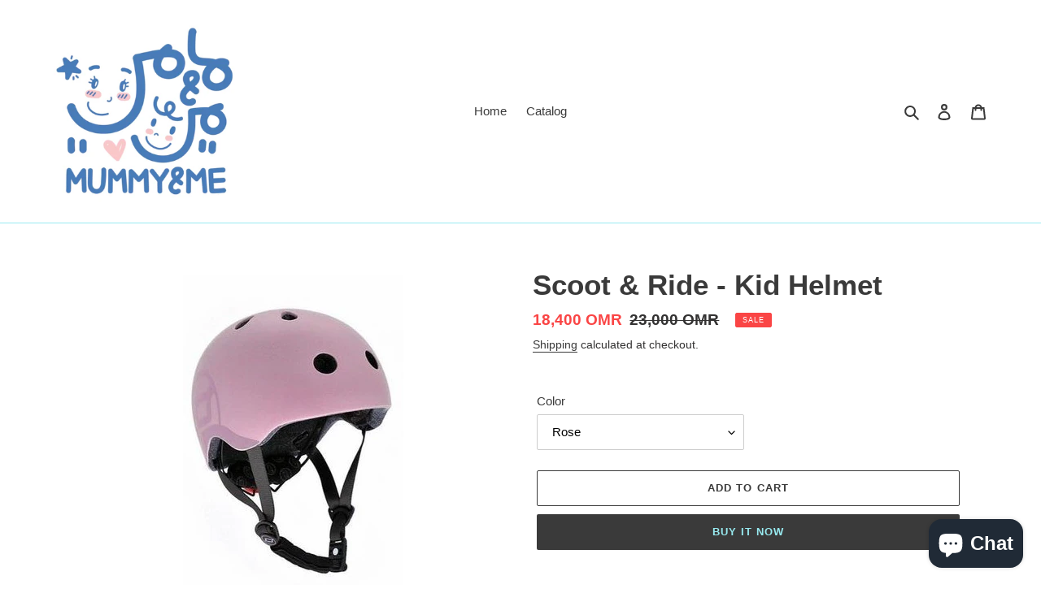

--- FILE ---
content_type: text/html; charset=utf-8
request_url: https://mummy-and-me.store/products/%D8%AE%D9%88%D8%B0%D8%A9
body_size: 22418
content:
<!doctype html>
<html class="no-js" lang="en">
<head>
  <meta charset="utf-8">
  <meta http-equiv="X-UA-Compatible" content="IE=edge,chrome=1">
  <meta name="viewport" content="width=device-width,initial-scale=1">
  <meta name="theme-color" content="#3a3a3a">
  <link rel="canonical" href="https://mummy-and-me.store/products/%d8%ae%d9%88%d8%b0%d8%a9"><title>Scoot &amp; Ride - Kid Helmet
&ndash; Mummy and me</title><!-- /snippets/social-meta-tags.liquid -->




<meta property="og:site_name" content="Mummy and me">
<meta property="og:url" content="https://mummy-and-me.store/products/%d8%ae%d9%88%d8%b0%d8%a9">
<meta property="og:title" content="Scoot & Ride - Kid Helmet">
<meta property="og:type" content="product">
<meta property="og:description" content="Mummy and me">

  <meta property="og:price:amount" content="18,40">
  <meta property="og:price:currency" content="OMR">

<meta property="og:image" content="http://mummy-and-me.store/cdn/shop/files/image_c65fe491-d040-4d91-a16f-b382393361a7_1200x1200.jpg?v=1688339273"><meta property="og:image" content="http://mummy-and-me.store/cdn/shop/products/image_2b297cd1-0097-46a1-afec-bf1ae7dc41d0_1200x1200.jpg?v=1688339243"><meta property="og:image" content="http://mummy-and-me.store/cdn/shop/products/image_c904a59a-c3d0-4bb3-9206-e6e249255967_1200x1200.jpg?v=1688339243">
<meta property="og:image:secure_url" content="https://mummy-and-me.store/cdn/shop/files/image_c65fe491-d040-4d91-a16f-b382393361a7_1200x1200.jpg?v=1688339273"><meta property="og:image:secure_url" content="https://mummy-and-me.store/cdn/shop/products/image_2b297cd1-0097-46a1-afec-bf1ae7dc41d0_1200x1200.jpg?v=1688339243"><meta property="og:image:secure_url" content="https://mummy-and-me.store/cdn/shop/products/image_c904a59a-c3d0-4bb3-9206-e6e249255967_1200x1200.jpg?v=1688339243">


<meta name="twitter:card" content="summary_large_image">
<meta name="twitter:title" content="Scoot & Ride - Kid Helmet">
<meta name="twitter:description" content="Mummy and me">


  <link href="//mummy-and-me.store/cdn/shop/t/1/assets/theme.scss.css?v=28338865806562282801759259549" rel="stylesheet" type="text/css" media="all" />

  <script>
    var theme = {
      breakpoints: {
        medium: 750,
        large: 990,
        widescreen: 1400
      },
      strings: {
        addToCart: "Add to cart",
        soldOut: "Sold out",
        unavailable: "Unavailable",
        regularPrice: "Regular price",
        salePrice: "Sale price",
        sale: "Sale",
        fromLowestPrice: "from [price]",
        vendor: "Vendor",
        showMore: "Show More",
        showLess: "Show Less",
        searchFor: "Search for",
        addressError: "Error looking up that address",
        addressNoResults: "No results for that address",
        addressQueryLimit: "You have exceeded the Google API usage limit. Consider upgrading to a \u003ca href=\"https:\/\/developers.google.com\/maps\/premium\/usage-limits\"\u003ePremium Plan\u003c\/a\u003e.",
        authError: "There was a problem authenticating your Google Maps account.",
        newWindow: "Opens in a new window.",
        external: "Opens external website.",
        newWindowExternal: "Opens external website in a new window.",
        removeLabel: "Remove [product]",
        update: "Update",
        quantity: "Quantity",
        discountedTotal: "Discounted total",
        regularTotal: "Regular total",
        priceColumn: "See Price column for discount details.",
        quantityMinimumMessage: "Quantity must be 1 or more",
        cartError: "There was an error while updating your cart. Please try again.",
        removedItemMessage: "Removed \u003cspan class=\"cart__removed-product-details\"\u003e([quantity]) [link]\u003c\/span\u003e from your cart.",
        unitPrice: "Unit price",
        unitPriceSeparator: "per",
        oneCartCount: "1 item",
        otherCartCount: "[count] items",
        quantityLabel: "Quantity: [count]",
        products: "Products",
        loading: "Loading",
        number_of_results: "[result_number] of [results_count]",
        number_of_results_found: "[results_count] results found",
        one_result_found: "1 result found"
      },
      moneyFormat: "{{amount_with_comma_separator}}0 OMR",
      moneyFormatWithCurrency: "{{amount_with_comma_separator}}0 OMR",
      settings: {
        predictiveSearchEnabled: true,
        predictiveSearchShowPrice: false,
        predictiveSearchShowVendor: false
      }
    }

    document.documentElement.className = document.documentElement.className.replace('no-js', 'js');
  </script><script src="//mummy-and-me.store/cdn/shop/t/1/assets/lazysizes.js?v=94224023136283657951587543054" async="async"></script>
  <script src="//mummy-and-me.store/cdn/shop/t/1/assets/vendor.js?v=85833464202832145531587543056" defer="defer"></script>
  <script src="//mummy-and-me.store/cdn/shop/t/1/assets/theme.js?v=89031576585505892971587543055" defer="defer"></script>

  <script>window.performance && window.performance.mark && window.performance.mark('shopify.content_for_header.start');</script><meta id="shopify-digital-wallet" name="shopify-digital-wallet" content="/29646553181/digital_wallets/dialog">
<link rel="alternate" type="application/json+oembed" href="https://mummy-and-me.store/products/%d8%ae%d9%88%d8%b0%d8%a9.oembed">
<script async="async" src="/checkouts/internal/preloads.js?locale=en-OM"></script>
<script id="shopify-features" type="application/json">{"accessToken":"f66c3ddbafa3d8c406bc8992b558aba2","betas":["rich-media-storefront-analytics"],"domain":"mummy-and-me.store","predictiveSearch":true,"shopId":29646553181,"locale":"en"}</script>
<script>var Shopify = Shopify || {};
Shopify.shop = "mummy-and-me-by-sundus.myshopify.com";
Shopify.locale = "en";
Shopify.currency = {"active":"OMR","rate":"1.0"};
Shopify.country = "OM";
Shopify.theme = {"name":"Debut","id":81585209437,"schema_name":"Debut","schema_version":"16.5.6","theme_store_id":796,"role":"main"};
Shopify.theme.handle = "null";
Shopify.theme.style = {"id":null,"handle":null};
Shopify.cdnHost = "mummy-and-me.store/cdn";
Shopify.routes = Shopify.routes || {};
Shopify.routes.root = "/";</script>
<script type="module">!function(o){(o.Shopify=o.Shopify||{}).modules=!0}(window);</script>
<script>!function(o){function n(){var o=[];function n(){o.push(Array.prototype.slice.apply(arguments))}return n.q=o,n}var t=o.Shopify=o.Shopify||{};t.loadFeatures=n(),t.autoloadFeatures=n()}(window);</script>
<script id="shop-js-analytics" type="application/json">{"pageType":"product"}</script>
<script defer="defer" async type="module" src="//mummy-and-me.store/cdn/shopifycloud/shop-js/modules/v2/client.init-shop-cart-sync_DtuiiIyl.en.esm.js"></script>
<script defer="defer" async type="module" src="//mummy-and-me.store/cdn/shopifycloud/shop-js/modules/v2/chunk.common_CUHEfi5Q.esm.js"></script>
<script type="module">
  await import("//mummy-and-me.store/cdn/shopifycloud/shop-js/modules/v2/client.init-shop-cart-sync_DtuiiIyl.en.esm.js");
await import("//mummy-and-me.store/cdn/shopifycloud/shop-js/modules/v2/chunk.common_CUHEfi5Q.esm.js");

  window.Shopify.SignInWithShop?.initShopCartSync?.({"fedCMEnabled":true,"windoidEnabled":true});

</script>
<script>(function() {
  var isLoaded = false;
  function asyncLoad() {
    if (isLoaded) return;
    isLoaded = true;
    var urls = ["https:\/\/cdn.weglot.com\/weglot_script_tag.js?shop=mummy-and-me-by-sundus.myshopify.com"];
    for (var i = 0; i < urls.length; i++) {
      var s = document.createElement('script');
      s.type = 'text/javascript';
      s.async = true;
      s.src = urls[i];
      var x = document.getElementsByTagName('script')[0];
      x.parentNode.insertBefore(s, x);
    }
  };
  if(window.attachEvent) {
    window.attachEvent('onload', asyncLoad);
  } else {
    window.addEventListener('load', asyncLoad, false);
  }
})();</script>
<script id="__st">var __st={"a":29646553181,"offset":14400,"reqid":"e1843a5a-4261-42c0-9538-3fa29b03183a-1766660598","pageurl":"mummy-and-me.store\/products\/%D8%AE%D9%88%D8%B0%D8%A9","u":"4c8af97497a7","p":"product","rtyp":"product","rid":6577189290077};</script>
<script>window.ShopifyPaypalV4VisibilityTracking = true;</script>
<script id="captcha-bootstrap">!function(){'use strict';const t='contact',e='account',n='new_comment',o=[[t,t],['blogs',n],['comments',n],[t,'customer']],c=[[e,'customer_login'],[e,'guest_login'],[e,'recover_customer_password'],[e,'create_customer']],r=t=>t.map((([t,e])=>`form[action*='/${t}']:not([data-nocaptcha='true']) input[name='form_type'][value='${e}']`)).join(','),a=t=>()=>t?[...document.querySelectorAll(t)].map((t=>t.form)):[];function s(){const t=[...o],e=r(t);return a(e)}const i='password',u='form_key',d=['recaptcha-v3-token','g-recaptcha-response','h-captcha-response',i],f=()=>{try{return window.sessionStorage}catch{return}},m='__shopify_v',_=t=>t.elements[u];function p(t,e,n=!1){try{const o=window.sessionStorage,c=JSON.parse(o.getItem(e)),{data:r}=function(t){const{data:e,action:n}=t;return t[m]||n?{data:e,action:n}:{data:t,action:n}}(c);for(const[e,n]of Object.entries(r))t.elements[e]&&(t.elements[e].value=n);n&&o.removeItem(e)}catch(o){console.error('form repopulation failed',{error:o})}}const l='form_type',E='cptcha';function T(t){t.dataset[E]=!0}const w=window,h=w.document,L='Shopify',v='ce_forms',y='captcha';let A=!1;((t,e)=>{const n=(g='f06e6c50-85a8-45c8-87d0-21a2b65856fe',I='https://cdn.shopify.com/shopifycloud/storefront-forms-hcaptcha/ce_storefront_forms_captcha_hcaptcha.v1.5.2.iife.js',D={infoText:'Protected by hCaptcha',privacyText:'Privacy',termsText:'Terms'},(t,e,n)=>{const o=w[L][v],c=o.bindForm;if(c)return c(t,g,e,D).then(n);var r;o.q.push([[t,g,e,D],n]),r=I,A||(h.body.append(Object.assign(h.createElement('script'),{id:'captcha-provider',async:!0,src:r})),A=!0)});var g,I,D;w[L]=w[L]||{},w[L][v]=w[L][v]||{},w[L][v].q=[],w[L][y]=w[L][y]||{},w[L][y].protect=function(t,e){n(t,void 0,e),T(t)},Object.freeze(w[L][y]),function(t,e,n,w,h,L){const[v,y,A,g]=function(t,e,n){const i=e?o:[],u=t?c:[],d=[...i,...u],f=r(d),m=r(i),_=r(d.filter((([t,e])=>n.includes(e))));return[a(f),a(m),a(_),s()]}(w,h,L),I=t=>{const e=t.target;return e instanceof HTMLFormElement?e:e&&e.form},D=t=>v().includes(t);t.addEventListener('submit',(t=>{const e=I(t);if(!e)return;const n=D(e)&&!e.dataset.hcaptchaBound&&!e.dataset.recaptchaBound,o=_(e),c=g().includes(e)&&(!o||!o.value);(n||c)&&t.preventDefault(),c&&!n&&(function(t){try{if(!f())return;!function(t){const e=f();if(!e)return;const n=_(t);if(!n)return;const o=n.value;o&&e.removeItem(o)}(t);const e=Array.from(Array(32),(()=>Math.random().toString(36)[2])).join('');!function(t,e){_(t)||t.append(Object.assign(document.createElement('input'),{type:'hidden',name:u})),t.elements[u].value=e}(t,e),function(t,e){const n=f();if(!n)return;const o=[...t.querySelectorAll(`input[type='${i}']`)].map((({name:t})=>t)),c=[...d,...o],r={};for(const[a,s]of new FormData(t).entries())c.includes(a)||(r[a]=s);n.setItem(e,JSON.stringify({[m]:1,action:t.action,data:r}))}(t,e)}catch(e){console.error('failed to persist form',e)}}(e),e.submit())}));const S=(t,e)=>{t&&!t.dataset[E]&&(n(t,e.some((e=>e===t))),T(t))};for(const o of['focusin','change'])t.addEventListener(o,(t=>{const e=I(t);D(e)&&S(e,y())}));const B=e.get('form_key'),M=e.get(l),P=B&&M;t.addEventListener('DOMContentLoaded',(()=>{const t=y();if(P)for(const e of t)e.elements[l].value===M&&p(e,B);[...new Set([...A(),...v().filter((t=>'true'===t.dataset.shopifyCaptcha))])].forEach((e=>S(e,t)))}))}(h,new URLSearchParams(w.location.search),n,t,e,['guest_login'])})(!0,!0)}();</script>
<script integrity="sha256-4kQ18oKyAcykRKYeNunJcIwy7WH5gtpwJnB7kiuLZ1E=" data-source-attribution="shopify.loadfeatures" defer="defer" src="//mummy-and-me.store/cdn/shopifycloud/storefront/assets/storefront/load_feature-a0a9edcb.js" crossorigin="anonymous"></script>
<script data-source-attribution="shopify.dynamic_checkout.dynamic.init">var Shopify=Shopify||{};Shopify.PaymentButton=Shopify.PaymentButton||{isStorefrontPortableWallets:!0,init:function(){window.Shopify.PaymentButton.init=function(){};var t=document.createElement("script");t.src="https://mummy-and-me.store/cdn/shopifycloud/portable-wallets/latest/portable-wallets.en.js",t.type="module",document.head.appendChild(t)}};
</script>
<script data-source-attribution="shopify.dynamic_checkout.buyer_consent">
  function portableWalletsHideBuyerConsent(e){var t=document.getElementById("shopify-buyer-consent"),n=document.getElementById("shopify-subscription-policy-button");t&&n&&(t.classList.add("hidden"),t.setAttribute("aria-hidden","true"),n.removeEventListener("click",e))}function portableWalletsShowBuyerConsent(e){var t=document.getElementById("shopify-buyer-consent"),n=document.getElementById("shopify-subscription-policy-button");t&&n&&(t.classList.remove("hidden"),t.removeAttribute("aria-hidden"),n.addEventListener("click",e))}window.Shopify?.PaymentButton&&(window.Shopify.PaymentButton.hideBuyerConsent=portableWalletsHideBuyerConsent,window.Shopify.PaymentButton.showBuyerConsent=portableWalletsShowBuyerConsent);
</script>
<script>
  function portableWalletsCleanup(e){e&&e.src&&console.error("Failed to load portable wallets script "+e.src);var t=document.querySelectorAll("shopify-accelerated-checkout .shopify-payment-button__skeleton, shopify-accelerated-checkout-cart .wallet-cart-button__skeleton"),e=document.getElementById("shopify-buyer-consent");for(let e=0;e<t.length;e++)t[e].remove();e&&e.remove()}function portableWalletsNotLoadedAsModule(e){e instanceof ErrorEvent&&"string"==typeof e.message&&e.message.includes("import.meta")&&"string"==typeof e.filename&&e.filename.includes("portable-wallets")&&(window.removeEventListener("error",portableWalletsNotLoadedAsModule),window.Shopify.PaymentButton.failedToLoad=e,"loading"===document.readyState?document.addEventListener("DOMContentLoaded",window.Shopify.PaymentButton.init):window.Shopify.PaymentButton.init())}window.addEventListener("error",portableWalletsNotLoadedAsModule);
</script>

<script type="module" src="https://mummy-and-me.store/cdn/shopifycloud/portable-wallets/latest/portable-wallets.en.js" onError="portableWalletsCleanup(this)" crossorigin="anonymous"></script>
<script nomodule>
  document.addEventListener("DOMContentLoaded", portableWalletsCleanup);
</script>

<link id="shopify-accelerated-checkout-styles" rel="stylesheet" media="screen" href="https://mummy-and-me.store/cdn/shopifycloud/portable-wallets/latest/accelerated-checkout-backwards-compat.css" crossorigin="anonymous">
<style id="shopify-accelerated-checkout-cart">
        #shopify-buyer-consent {
  margin-top: 1em;
  display: inline-block;
  width: 100%;
}

#shopify-buyer-consent.hidden {
  display: none;
}

#shopify-subscription-policy-button {
  background: none;
  border: none;
  padding: 0;
  text-decoration: underline;
  font-size: inherit;
  cursor: pointer;
}

#shopify-subscription-policy-button::before {
  box-shadow: none;
}

      </style>

<script>window.performance && window.performance.mark && window.performance.mark('shopify.content_for_header.end');</script>
<link rel="alternate" hreflang="ar" href="https://mummy-and-me.store/products/%d8%ae%d9%88%d8%b0%d8%a9">
<link rel="alternate" hreflang="en" href="https://mummy-and-me.store/a/l/en/products/%d8%ae%d9%88%d8%b0%d8%a9">
    

<!--Start Weglot Script-->
<script src="//cdn.weglot.com/weglot.min.js"></script>
<script id="has-script-tags">Weglot.initialize({ api_key:"wg_69cf2de2f53f4749ca235c25b1bd84411" });</script>
<!--End Weglot Script-->

<script src="https://cdn.shopify.com/extensions/7bc9bb47-adfa-4267-963e-cadee5096caf/inbox-1252/assets/inbox-chat-loader.js" type="text/javascript" defer="defer"></script>
<link href="https://monorail-edge.shopifysvc.com" rel="dns-prefetch">
<script>(function(){if ("sendBeacon" in navigator && "performance" in window) {try {var session_token_from_headers = performance.getEntriesByType('navigation')[0].serverTiming.find(x => x.name == '_s').description;} catch {var session_token_from_headers = undefined;}var session_cookie_matches = document.cookie.match(/_shopify_s=([^;]*)/);var session_token_from_cookie = session_cookie_matches && session_cookie_matches.length === 2 ? session_cookie_matches[1] : "";var session_token = session_token_from_headers || session_token_from_cookie || "";function handle_abandonment_event(e) {var entries = performance.getEntries().filter(function(entry) {return /monorail-edge.shopifysvc.com/.test(entry.name);});if (!window.abandonment_tracked && entries.length === 0) {window.abandonment_tracked = true;var currentMs = Date.now();var navigation_start = performance.timing.navigationStart;var payload = {shop_id: 29646553181,url: window.location.href,navigation_start,duration: currentMs - navigation_start,session_token,page_type: "product"};window.navigator.sendBeacon("https://monorail-edge.shopifysvc.com/v1/produce", JSON.stringify({schema_id: "online_store_buyer_site_abandonment/1.1",payload: payload,metadata: {event_created_at_ms: currentMs,event_sent_at_ms: currentMs}}));}}window.addEventListener('pagehide', handle_abandonment_event);}}());</script>
<script id="web-pixels-manager-setup">(function e(e,d,r,n,o){if(void 0===o&&(o={}),!Boolean(null===(a=null===(i=window.Shopify)||void 0===i?void 0:i.analytics)||void 0===a?void 0:a.replayQueue)){var i,a;window.Shopify=window.Shopify||{};var t=window.Shopify;t.analytics=t.analytics||{};var s=t.analytics;s.replayQueue=[],s.publish=function(e,d,r){return s.replayQueue.push([e,d,r]),!0};try{self.performance.mark("wpm:start")}catch(e){}var l=function(){var e={modern:/Edge?\/(1{2}[4-9]|1[2-9]\d|[2-9]\d{2}|\d{4,})\.\d+(\.\d+|)|Firefox\/(1{2}[4-9]|1[2-9]\d|[2-9]\d{2}|\d{4,})\.\d+(\.\d+|)|Chrom(ium|e)\/(9{2}|\d{3,})\.\d+(\.\d+|)|(Maci|X1{2}).+ Version\/(15\.\d+|(1[6-9]|[2-9]\d|\d{3,})\.\d+)([,.]\d+|)( \(\w+\)|)( Mobile\/\w+|) Safari\/|Chrome.+OPR\/(9{2}|\d{3,})\.\d+\.\d+|(CPU[ +]OS|iPhone[ +]OS|CPU[ +]iPhone|CPU IPhone OS|CPU iPad OS)[ +]+(15[._]\d+|(1[6-9]|[2-9]\d|\d{3,})[._]\d+)([._]\d+|)|Android:?[ /-](13[3-9]|1[4-9]\d|[2-9]\d{2}|\d{4,})(\.\d+|)(\.\d+|)|Android.+Firefox\/(13[5-9]|1[4-9]\d|[2-9]\d{2}|\d{4,})\.\d+(\.\d+|)|Android.+Chrom(ium|e)\/(13[3-9]|1[4-9]\d|[2-9]\d{2}|\d{4,})\.\d+(\.\d+|)|SamsungBrowser\/([2-9]\d|\d{3,})\.\d+/,legacy:/Edge?\/(1[6-9]|[2-9]\d|\d{3,})\.\d+(\.\d+|)|Firefox\/(5[4-9]|[6-9]\d|\d{3,})\.\d+(\.\d+|)|Chrom(ium|e)\/(5[1-9]|[6-9]\d|\d{3,})\.\d+(\.\d+|)([\d.]+$|.*Safari\/(?![\d.]+ Edge\/[\d.]+$))|(Maci|X1{2}).+ Version\/(10\.\d+|(1[1-9]|[2-9]\d|\d{3,})\.\d+)([,.]\d+|)( \(\w+\)|)( Mobile\/\w+|) Safari\/|Chrome.+OPR\/(3[89]|[4-9]\d|\d{3,})\.\d+\.\d+|(CPU[ +]OS|iPhone[ +]OS|CPU[ +]iPhone|CPU IPhone OS|CPU iPad OS)[ +]+(10[._]\d+|(1[1-9]|[2-9]\d|\d{3,})[._]\d+)([._]\d+|)|Android:?[ /-](13[3-9]|1[4-9]\d|[2-9]\d{2}|\d{4,})(\.\d+|)(\.\d+|)|Mobile Safari.+OPR\/([89]\d|\d{3,})\.\d+\.\d+|Android.+Firefox\/(13[5-9]|1[4-9]\d|[2-9]\d{2}|\d{4,})\.\d+(\.\d+|)|Android.+Chrom(ium|e)\/(13[3-9]|1[4-9]\d|[2-9]\d{2}|\d{4,})\.\d+(\.\d+|)|Android.+(UC? ?Browser|UCWEB|U3)[ /]?(15\.([5-9]|\d{2,})|(1[6-9]|[2-9]\d|\d{3,})\.\d+)\.\d+|SamsungBrowser\/(5\.\d+|([6-9]|\d{2,})\.\d+)|Android.+MQ{2}Browser\/(14(\.(9|\d{2,})|)|(1[5-9]|[2-9]\d|\d{3,})(\.\d+|))(\.\d+|)|K[Aa][Ii]OS\/(3\.\d+|([4-9]|\d{2,})\.\d+)(\.\d+|)/},d=e.modern,r=e.legacy,n=navigator.userAgent;return n.match(d)?"modern":n.match(r)?"legacy":"unknown"}(),u="modern"===l?"modern":"legacy",c=(null!=n?n:{modern:"",legacy:""})[u],f=function(e){return[e.baseUrl,"/wpm","/b",e.hashVersion,"modern"===e.buildTarget?"m":"l",".js"].join("")}({baseUrl:d,hashVersion:r,buildTarget:u}),m=function(e){var d=e.version,r=e.bundleTarget,n=e.surface,o=e.pageUrl,i=e.monorailEndpoint;return{emit:function(e){var a=e.status,t=e.errorMsg,s=(new Date).getTime(),l=JSON.stringify({metadata:{event_sent_at_ms:s},events:[{schema_id:"web_pixels_manager_load/3.1",payload:{version:d,bundle_target:r,page_url:o,status:a,surface:n,error_msg:t},metadata:{event_created_at_ms:s}}]});if(!i)return console&&console.warn&&console.warn("[Web Pixels Manager] No Monorail endpoint provided, skipping logging."),!1;try{return self.navigator.sendBeacon.bind(self.navigator)(i,l)}catch(e){}var u=new XMLHttpRequest;try{return u.open("POST",i,!0),u.setRequestHeader("Content-Type","text/plain"),u.send(l),!0}catch(e){return console&&console.warn&&console.warn("[Web Pixels Manager] Got an unhandled error while logging to Monorail."),!1}}}}({version:r,bundleTarget:l,surface:e.surface,pageUrl:self.location.href,monorailEndpoint:e.monorailEndpoint});try{o.browserTarget=l,function(e){var d=e.src,r=e.async,n=void 0===r||r,o=e.onload,i=e.onerror,a=e.sri,t=e.scriptDataAttributes,s=void 0===t?{}:t,l=document.createElement("script"),u=document.querySelector("head"),c=document.querySelector("body");if(l.async=n,l.src=d,a&&(l.integrity=a,l.crossOrigin="anonymous"),s)for(var f in s)if(Object.prototype.hasOwnProperty.call(s,f))try{l.dataset[f]=s[f]}catch(e){}if(o&&l.addEventListener("load",o),i&&l.addEventListener("error",i),u)u.appendChild(l);else{if(!c)throw new Error("Did not find a head or body element to append the script");c.appendChild(l)}}({src:f,async:!0,onload:function(){if(!function(){var e,d;return Boolean(null===(d=null===(e=window.Shopify)||void 0===e?void 0:e.analytics)||void 0===d?void 0:d.initialized)}()){var d=window.webPixelsManager.init(e)||void 0;if(d){var r=window.Shopify.analytics;r.replayQueue.forEach((function(e){var r=e[0],n=e[1],o=e[2];d.publishCustomEvent(r,n,o)})),r.replayQueue=[],r.publish=d.publishCustomEvent,r.visitor=d.visitor,r.initialized=!0}}},onerror:function(){return m.emit({status:"failed",errorMsg:"".concat(f," has failed to load")})},sri:function(e){var d=/^sha384-[A-Za-z0-9+/=]+$/;return"string"==typeof e&&d.test(e)}(c)?c:"",scriptDataAttributes:o}),m.emit({status:"loading"})}catch(e){m.emit({status:"failed",errorMsg:(null==e?void 0:e.message)||"Unknown error"})}}})({shopId: 29646553181,storefrontBaseUrl: "https://mummy-and-me.store",extensionsBaseUrl: "https://extensions.shopifycdn.com/cdn/shopifycloud/web-pixels-manager",monorailEndpoint: "https://monorail-edge.shopifysvc.com/unstable/produce_batch",surface: "storefront-renderer",enabledBetaFlags: ["2dca8a86","a0d5f9d2"],webPixelsConfigList: [{"id":"shopify-app-pixel","configuration":"{}","eventPayloadVersion":"v1","runtimeContext":"STRICT","scriptVersion":"0450","apiClientId":"shopify-pixel","type":"APP","privacyPurposes":["ANALYTICS","MARKETING"]},{"id":"shopify-custom-pixel","eventPayloadVersion":"v1","runtimeContext":"LAX","scriptVersion":"0450","apiClientId":"shopify-pixel","type":"CUSTOM","privacyPurposes":["ANALYTICS","MARKETING"]}],isMerchantRequest: false,initData: {"shop":{"name":"Mummy and me","paymentSettings":{"currencyCode":"OMR"},"myshopifyDomain":"mummy-and-me-by-sundus.myshopify.com","countryCode":"OM","storefrontUrl":"https:\/\/mummy-and-me.store"},"customer":null,"cart":null,"checkout":null,"productVariants":[{"price":{"amount":18.4,"currencyCode":"OMR"},"product":{"title":"Scoot \u0026 Ride - Kid Helmet","vendor":"Mummy and me","id":"6577189290077","untranslatedTitle":"Scoot \u0026 Ride - Kid Helmet","url":"\/products\/%D8%AE%D9%88%D8%B0%D8%A9","type":""},"id":"39336827191389","image":{"src":"\/\/mummy-and-me.store\/cdn\/shop\/products\/image_c904a59a-c3d0-4bb3-9206-e6e249255967.jpg?v=1688339243"},"sku":"","title":"Rose","untranslatedTitle":"Rose"},{"price":{"amount":18.4,"currencyCode":"OMR"},"product":{"title":"Scoot \u0026 Ride - Kid Helmet","vendor":"Mummy and me","id":"6577189290077","untranslatedTitle":"Scoot \u0026 Ride - Kid Helmet","url":"\/products\/%D8%AE%D9%88%D8%B0%D8%A9","type":""},"id":"39336827224157","image":{"src":"\/\/mummy-and-me.store\/cdn\/shop\/products\/image_1efd104c-fbb9-4589-81f9-1bd4b9682993.jpg?v=1688339243"},"sku":"","title":"Steel","untranslatedTitle":"Steel"},{"price":{"amount":18.4,"currencyCode":"OMR"},"product":{"title":"Scoot \u0026 Ride - Kid Helmet","vendor":"Mummy and me","id":"6577189290077","untranslatedTitle":"Scoot \u0026 Ride - Kid Helmet","url":"\/products\/%D8%AE%D9%88%D8%B0%D8%A9","type":""},"id":"39336827256925","image":{"src":"\/\/mummy-and-me.store\/cdn\/shop\/products\/image_2ede6b03-cef0-4fda-8c0f-9e957edfa0e2.jpg?v=1688339243"},"sku":"","title":"Forest","untranslatedTitle":"Forest"},{"price":{"amount":18.4,"currencyCode":"OMR"},"product":{"title":"Scoot \u0026 Ride - Kid Helmet","vendor":"Mummy and me","id":"6577189290077","untranslatedTitle":"Scoot \u0026 Ride - Kid Helmet","url":"\/products\/%D8%AE%D9%88%D8%B0%D8%A9","type":""},"id":"39336827289693","image":{"src":"\/\/mummy-and-me.store\/cdn\/shop\/products\/image_952beb7b-57e0-4b83-8754-b572a27cf7b5.jpg?v=1688339243"},"sku":"","title":"Peach","untranslatedTitle":"Peach"},{"price":{"amount":18.4,"currencyCode":"OMR"},"product":{"title":"Scoot \u0026 Ride - Kid Helmet","vendor":"Mummy and me","id":"6577189290077","untranslatedTitle":"Scoot \u0026 Ride - Kid Helmet","url":"\/products\/%D8%AE%D9%88%D8%B0%D8%A9","type":""},"id":"39336827322461","image":{"src":"\/\/mummy-and-me.store\/cdn\/shop\/products\/image_95d93be4-d958-443a-ac6b-fcbe17fadda9.jpg?v=1688339243"},"sku":"","title":"Blueberry","untranslatedTitle":"Blueberry"},{"price":{"amount":18.4,"currencyCode":"OMR"},"product":{"title":"Scoot \u0026 Ride - Kid Helmet","vendor":"Mummy and me","id":"6577189290077","untranslatedTitle":"Scoot \u0026 Ride - Kid Helmet","url":"\/products\/%D8%AE%D9%88%D8%B0%D8%A9","type":""},"id":"39336827355229","image":{"src":"\/\/mummy-and-me.store\/cdn\/shop\/products\/image_883f3509-4cf6-4636-b959-19febfe53942.jpg?v=1688339243"},"sku":"","title":"Ash","untranslatedTitle":"Ash"},{"price":{"amount":18.4,"currencyCode":"OMR"},"product":{"title":"Scoot \u0026 Ride - Kid Helmet","vendor":"Mummy and me","id":"6577189290077","untranslatedTitle":"Scoot \u0026 Ride - Kid Helmet","url":"\/products\/%D8%AE%D9%88%D8%B0%D8%A9","type":""},"id":"39336827387997","image":{"src":"\/\/mummy-and-me.store\/cdn\/shop\/products\/image_6e16e826-96d9-4c5e-81cf-3723142c0b6e.jpg?v=1688339243"},"sku":"","title":"Yellow","untranslatedTitle":"Yellow"},{"price":{"amount":18.4,"currencyCode":"OMR"},"product":{"title":"Scoot \u0026 Ride - Kid Helmet","vendor":"Mummy and me","id":"6577189290077","untranslatedTitle":"Scoot \u0026 Ride - Kid Helmet","url":"\/products\/%D8%AE%D9%88%D8%B0%D8%A9","type":""},"id":"39336827420765","image":{"src":"\/\/mummy-and-me.store\/cdn\/shop\/products\/image_d0070979-0179-4e8a-845b-f56b01f86209.jpg?v=1688339243"},"sku":"","title":"Kiwi","untranslatedTitle":"Kiwi"},{"price":{"amount":18.4,"currencyCode":"OMR"},"product":{"title":"Scoot \u0026 Ride - Kid Helmet","vendor":"Mummy and me","id":"6577189290077","untranslatedTitle":"Scoot \u0026 Ride - Kid Helmet","url":"\/products\/%D8%AE%D9%88%D8%B0%D8%A9","type":""},"id":"41083234418781","image":{"src":"\/\/mummy-and-me.store\/cdn\/shop\/files\/image_1f40f26e-864c-420f-82f4-e04d675110de.jpg?v=1688339237"},"sku":"","title":"Black","untranslatedTitle":"Black"},{"price":{"amount":18.4,"currencyCode":"OMR"},"product":{"title":"Scoot \u0026 Ride - Kid Helmet","vendor":"Mummy and me","id":"6577189290077","untranslatedTitle":"Scoot \u0026 Ride - Kid Helmet","url":"\/products\/%D8%AE%D9%88%D8%B0%D8%A9","type":""},"id":"43437040304221","image":{"src":"\/\/mummy-and-me.store\/cdn\/shop\/files\/IMG-8391.webp?v=1748860186"},"sku":null,"title":"Olive","untranslatedTitle":"Olive"},{"price":{"amount":18.4,"currencyCode":"OMR"},"product":{"title":"Scoot \u0026 Ride - Kid Helmet","vendor":"Mummy and me","id":"6577189290077","untranslatedTitle":"Scoot \u0026 Ride - Kid Helmet","url":"\/products\/%D8%AE%D9%88%D8%B0%D8%A9","type":""},"id":"43757203816541","image":{"src":"\/\/mummy-and-me.store\/cdn\/shop\/files\/A917C696-B121-4DFC-BD8F-32314A766C93.jpg?v=1761940443"},"sku":null,"title":"Zebra","untranslatedTitle":"Zebra"},{"price":{"amount":18.4,"currencyCode":"OMR"},"product":{"title":"Scoot \u0026 Ride - Kid Helmet","vendor":"Mummy and me","id":"6577189290077","untranslatedTitle":"Scoot \u0026 Ride - Kid Helmet","url":"\/products\/%D8%AE%D9%88%D8%B0%D8%A9","type":""},"id":"43861463728221","image":{"src":"\/\/mummy-and-me.store\/cdn\/shop\/files\/IMG-0388.webp?v=1764752598"},"sku":null,"title":"Mocha","untranslatedTitle":"Mocha"}],"purchasingCompany":null},},"https://mummy-and-me.store/cdn","da62cc92w68dfea28pcf9825a4m392e00d0",{"modern":"","legacy":""},{"shopId":"29646553181","storefrontBaseUrl":"https:\/\/mummy-and-me.store","extensionBaseUrl":"https:\/\/extensions.shopifycdn.com\/cdn\/shopifycloud\/web-pixels-manager","surface":"storefront-renderer","enabledBetaFlags":"[\"2dca8a86\", \"a0d5f9d2\"]","isMerchantRequest":"false","hashVersion":"da62cc92w68dfea28pcf9825a4m392e00d0","publish":"custom","events":"[[\"page_viewed\",{}],[\"product_viewed\",{\"productVariant\":{\"price\":{\"amount\":18.4,\"currencyCode\":\"OMR\"},\"product\":{\"title\":\"Scoot \u0026 Ride - Kid Helmet\",\"vendor\":\"Mummy and me\",\"id\":\"6577189290077\",\"untranslatedTitle\":\"Scoot \u0026 Ride - Kid Helmet\",\"url\":\"\/products\/%D8%AE%D9%88%D8%B0%D8%A9\",\"type\":\"\"},\"id\":\"39336827191389\",\"image\":{\"src\":\"\/\/mummy-and-me.store\/cdn\/shop\/products\/image_c904a59a-c3d0-4bb3-9206-e6e249255967.jpg?v=1688339243\"},\"sku\":\"\",\"title\":\"Rose\",\"untranslatedTitle\":\"Rose\"}}]]"});</script><script>
  window.ShopifyAnalytics = window.ShopifyAnalytics || {};
  window.ShopifyAnalytics.meta = window.ShopifyAnalytics.meta || {};
  window.ShopifyAnalytics.meta.currency = 'OMR';
  var meta = {"product":{"id":6577189290077,"gid":"gid:\/\/shopify\/Product\/6577189290077","vendor":"Mummy and me","type":"","handle":"خوذة","variants":[{"id":39336827191389,"price":1840,"name":"Scoot \u0026 Ride - Kid Helmet - Rose","public_title":"Rose","sku":""},{"id":39336827224157,"price":1840,"name":"Scoot \u0026 Ride - Kid Helmet - Steel","public_title":"Steel","sku":""},{"id":39336827256925,"price":1840,"name":"Scoot \u0026 Ride - Kid Helmet - Forest","public_title":"Forest","sku":""},{"id":39336827289693,"price":1840,"name":"Scoot \u0026 Ride - Kid Helmet - Peach","public_title":"Peach","sku":""},{"id":39336827322461,"price":1840,"name":"Scoot \u0026 Ride - Kid Helmet - Blueberry","public_title":"Blueberry","sku":""},{"id":39336827355229,"price":1840,"name":"Scoot \u0026 Ride - Kid Helmet - Ash","public_title":"Ash","sku":""},{"id":39336827387997,"price":1840,"name":"Scoot \u0026 Ride - Kid Helmet - Yellow","public_title":"Yellow","sku":""},{"id":39336827420765,"price":1840,"name":"Scoot \u0026 Ride - Kid Helmet - Kiwi","public_title":"Kiwi","sku":""},{"id":41083234418781,"price":1840,"name":"Scoot \u0026 Ride - Kid Helmet - Black","public_title":"Black","sku":""},{"id":43437040304221,"price":1840,"name":"Scoot \u0026 Ride - Kid Helmet - Olive","public_title":"Olive","sku":null},{"id":43757203816541,"price":1840,"name":"Scoot \u0026 Ride - Kid Helmet - Zebra","public_title":"Zebra","sku":null},{"id":43861463728221,"price":1840,"name":"Scoot \u0026 Ride - Kid Helmet - Mocha","public_title":"Mocha","sku":null}],"remote":false},"page":{"pageType":"product","resourceType":"product","resourceId":6577189290077,"requestId":"e1843a5a-4261-42c0-9538-3fa29b03183a-1766660598"}};
  for (var attr in meta) {
    window.ShopifyAnalytics.meta[attr] = meta[attr];
  }
</script>
<script class="analytics">
  (function () {
    var customDocumentWrite = function(content) {
      var jquery = null;

      if (window.jQuery) {
        jquery = window.jQuery;
      } else if (window.Checkout && window.Checkout.$) {
        jquery = window.Checkout.$;
      }

      if (jquery) {
        jquery('body').append(content);
      }
    };

    var hasLoggedConversion = function(token) {
      if (token) {
        return document.cookie.indexOf('loggedConversion=' + token) !== -1;
      }
      return false;
    }

    var setCookieIfConversion = function(token) {
      if (token) {
        var twoMonthsFromNow = new Date(Date.now());
        twoMonthsFromNow.setMonth(twoMonthsFromNow.getMonth() + 2);

        document.cookie = 'loggedConversion=' + token + '; expires=' + twoMonthsFromNow;
      }
    }

    var trekkie = window.ShopifyAnalytics.lib = window.trekkie = window.trekkie || [];
    if (trekkie.integrations) {
      return;
    }
    trekkie.methods = [
      'identify',
      'page',
      'ready',
      'track',
      'trackForm',
      'trackLink'
    ];
    trekkie.factory = function(method) {
      return function() {
        var args = Array.prototype.slice.call(arguments);
        args.unshift(method);
        trekkie.push(args);
        return trekkie;
      };
    };
    for (var i = 0; i < trekkie.methods.length; i++) {
      var key = trekkie.methods[i];
      trekkie[key] = trekkie.factory(key);
    }
    trekkie.load = function(config) {
      trekkie.config = config || {};
      trekkie.config.initialDocumentCookie = document.cookie;
      var first = document.getElementsByTagName('script')[0];
      var script = document.createElement('script');
      script.type = 'text/javascript';
      script.onerror = function(e) {
        var scriptFallback = document.createElement('script');
        scriptFallback.type = 'text/javascript';
        scriptFallback.onerror = function(error) {
                var Monorail = {
      produce: function produce(monorailDomain, schemaId, payload) {
        var currentMs = new Date().getTime();
        var event = {
          schema_id: schemaId,
          payload: payload,
          metadata: {
            event_created_at_ms: currentMs,
            event_sent_at_ms: currentMs
          }
        };
        return Monorail.sendRequest("https://" + monorailDomain + "/v1/produce", JSON.stringify(event));
      },
      sendRequest: function sendRequest(endpointUrl, payload) {
        // Try the sendBeacon API
        if (window && window.navigator && typeof window.navigator.sendBeacon === 'function' && typeof window.Blob === 'function' && !Monorail.isIos12()) {
          var blobData = new window.Blob([payload], {
            type: 'text/plain'
          });

          if (window.navigator.sendBeacon(endpointUrl, blobData)) {
            return true;
          } // sendBeacon was not successful

        } // XHR beacon

        var xhr = new XMLHttpRequest();

        try {
          xhr.open('POST', endpointUrl);
          xhr.setRequestHeader('Content-Type', 'text/plain');
          xhr.send(payload);
        } catch (e) {
          console.log(e);
        }

        return false;
      },
      isIos12: function isIos12() {
        return window.navigator.userAgent.lastIndexOf('iPhone; CPU iPhone OS 12_') !== -1 || window.navigator.userAgent.lastIndexOf('iPad; CPU OS 12_') !== -1;
      }
    };
    Monorail.produce('monorail-edge.shopifysvc.com',
      'trekkie_storefront_load_errors/1.1',
      {shop_id: 29646553181,
      theme_id: 81585209437,
      app_name: "storefront",
      context_url: window.location.href,
      source_url: "//mummy-and-me.store/cdn/s/trekkie.storefront.8f32c7f0b513e73f3235c26245676203e1209161.min.js"});

        };
        scriptFallback.async = true;
        scriptFallback.src = '//mummy-and-me.store/cdn/s/trekkie.storefront.8f32c7f0b513e73f3235c26245676203e1209161.min.js';
        first.parentNode.insertBefore(scriptFallback, first);
      };
      script.async = true;
      script.src = '//mummy-and-me.store/cdn/s/trekkie.storefront.8f32c7f0b513e73f3235c26245676203e1209161.min.js';
      first.parentNode.insertBefore(script, first);
    };
    trekkie.load(
      {"Trekkie":{"appName":"storefront","development":false,"defaultAttributes":{"shopId":29646553181,"isMerchantRequest":null,"themeId":81585209437,"themeCityHash":"6852179729647045043","contentLanguage":"en","currency":"OMR","eventMetadataId":"928edc30-3ad5-44d4-9eb2-1b8a500a085d"},"isServerSideCookieWritingEnabled":true,"monorailRegion":"shop_domain","enabledBetaFlags":["65f19447"]},"Session Attribution":{},"S2S":{"facebookCapiEnabled":false,"source":"trekkie-storefront-renderer","apiClientId":580111}}
    );

    var loaded = false;
    trekkie.ready(function() {
      if (loaded) return;
      loaded = true;

      window.ShopifyAnalytics.lib = window.trekkie;

      var originalDocumentWrite = document.write;
      document.write = customDocumentWrite;
      try { window.ShopifyAnalytics.merchantGoogleAnalytics.call(this); } catch(error) {};
      document.write = originalDocumentWrite;

      window.ShopifyAnalytics.lib.page(null,{"pageType":"product","resourceType":"product","resourceId":6577189290077,"requestId":"e1843a5a-4261-42c0-9538-3fa29b03183a-1766660598","shopifyEmitted":true});

      var match = window.location.pathname.match(/checkouts\/(.+)\/(thank_you|post_purchase)/)
      var token = match? match[1]: undefined;
      if (!hasLoggedConversion(token)) {
        setCookieIfConversion(token);
        window.ShopifyAnalytics.lib.track("Viewed Product",{"currency":"OMR","variantId":39336827191389,"productId":6577189290077,"productGid":"gid:\/\/shopify\/Product\/6577189290077","name":"Scoot \u0026 Ride - Kid Helmet - Rose","price":"18.400","sku":"","brand":"Mummy and me","variant":"Rose","category":"","nonInteraction":true,"remote":false},undefined,undefined,{"shopifyEmitted":true});
      window.ShopifyAnalytics.lib.track("monorail:\/\/trekkie_storefront_viewed_product\/1.1",{"currency":"OMR","variantId":39336827191389,"productId":6577189290077,"productGid":"gid:\/\/shopify\/Product\/6577189290077","name":"Scoot \u0026 Ride - Kid Helmet - Rose","price":"18.400","sku":"","brand":"Mummy and me","variant":"Rose","category":"","nonInteraction":true,"remote":false,"referer":"https:\/\/mummy-and-me.store\/products\/%D8%AE%D9%88%D8%B0%D8%A9"});
      }
    });


        var eventsListenerScript = document.createElement('script');
        eventsListenerScript.async = true;
        eventsListenerScript.src = "//mummy-and-me.store/cdn/shopifycloud/storefront/assets/shop_events_listener-3da45d37.js";
        document.getElementsByTagName('head')[0].appendChild(eventsListenerScript);

})();</script>
<script
  defer
  src="https://mummy-and-me.store/cdn/shopifycloud/perf-kit/shopify-perf-kit-2.1.2.min.js"
  data-application="storefront-renderer"
  data-shop-id="29646553181"
  data-render-region="gcp-us-central1"
  data-page-type="product"
  data-theme-instance-id="81585209437"
  data-theme-name="Debut"
  data-theme-version="16.5.6"
  data-monorail-region="shop_domain"
  data-resource-timing-sampling-rate="10"
  data-shs="true"
  data-shs-beacon="true"
  data-shs-export-with-fetch="true"
  data-shs-logs-sample-rate="1"
  data-shs-beacon-endpoint="https://mummy-and-me.store/api/collect"
></script>
</head>

<body class="template-product">

  <a class="in-page-link visually-hidden skip-link" href="#MainContent">Skip to content</a><style data-shopify>

  .cart-popup {
    box-shadow: 1px 1px 10px 2px rgba(152, 235, 241, 0.5);
  }</style><div class="cart-popup-wrapper cart-popup-wrapper--hidden" role="dialog" aria-modal="true" aria-labelledby="CartPopupHeading" data-cart-popup-wrapper>
  <div class="cart-popup" data-cart-popup tabindex="-1">
    <div class="cart-popup__header">
      <h2 id="CartPopupHeading" class="cart-popup__heading">Just added to your cart</h2>
      <button class="cart-popup__close" aria-label="Close" data-cart-popup-close><svg aria-hidden="true" focusable="false" role="presentation" class="icon icon-close" viewBox="0 0 40 40"><path d="M23.868 20.015L39.117 4.78c1.11-1.108 1.11-2.77 0-3.877-1.109-1.108-2.773-1.108-3.882 0L19.986 16.137 4.737.904C3.628-.204 1.965-.204.856.904c-1.11 1.108-1.11 2.77 0 3.877l15.249 15.234L.855 35.248c-1.108 1.108-1.108 2.77 0 3.877.555.554 1.248.831 1.942.831s1.386-.277 1.94-.83l15.25-15.234 15.248 15.233c.555.554 1.248.831 1.941.831s1.387-.277 1.941-.83c1.11-1.109 1.11-2.77 0-3.878L23.868 20.015z" class="layer"/></svg></button>
    </div>
    <div class="cart-popup-item">
      <div class="cart-popup-item__image-wrapper hide" data-cart-popup-image-wrapper>
        <div class="cart-popup-item__image cart-popup-item__image--placeholder" data-cart-popup-image-placeholder>
          <div data-placeholder-size></div>
          <div class="placeholder-background placeholder-background--animation"></div>
        </div>
      </div>
      <div class="cart-popup-item__description">
        <div>
          <div class="cart-popup-item__title" data-cart-popup-title></div>
          <ul class="product-details" aria-label="Product details" data-cart-popup-product-details></ul>
        </div>
        <div class="cart-popup-item__quantity">
          <span class="visually-hidden" data-cart-popup-quantity-label></span>
          <span aria-hidden="true">Qty:</span>
          <span aria-hidden="true" data-cart-popup-quantity></span>
        </div>
      </div>
    </div>

    <a href="/cart" class="cart-popup__cta-link btn btn--secondary-accent">
      View cart (<span data-cart-popup-cart-quantity></span>)
    </a>

    <div class="cart-popup__dismiss">
      <button class="cart-popup__dismiss-button text-link text-link--accent" data-cart-popup-dismiss>
        Continue shopping
      </button>
    </div>
  </div>
</div>

<div id="shopify-section-header" class="shopify-section">
  <style>
    
      .site-header__logo-image {
        max-width: 250px;
      }
    

    
      .site-header__logo-image {
        margin: 0;
      }
    
  </style>


<div id="SearchDrawer" class="search-bar drawer drawer--top" role="dialog" aria-modal="true" aria-label="Search" data-predictive-search-drawer>
  <div class="search-bar__interior">
    <div class="search-form__container" data-search-form-container>
      <form class="search-form search-bar__form" action="/search" method="get" role="search">
        <div class="search-form__input-wrapper">
          <input
            type="text"
            name="q"
            placeholder="Search"
            role="combobox"
            aria-autocomplete="list"
            aria-owns="predictive-search-results"
            aria-expanded="false"
            aria-label="Search"
            aria-haspopup="listbox"
            class="search-form__input search-bar__input"
            data-predictive-search-drawer-input
          />
          <input type="hidden" name="options[prefix]" value="last" aria-hidden="true" />
          <div class="predictive-search-wrapper predictive-search-wrapper--drawer" data-predictive-search-mount="drawer"></div>
        </div>

        <button class="search-bar__submit search-form__submit"
          type="submit"
          data-search-form-submit>
          <svg aria-hidden="true" focusable="false" role="presentation" class="icon icon-search" viewBox="0 0 37 40"><path d="M35.6 36l-9.8-9.8c4.1-5.4 3.6-13.2-1.3-18.1-5.4-5.4-14.2-5.4-19.7 0-5.4 5.4-5.4 14.2 0 19.7 2.6 2.6 6.1 4.1 9.8 4.1 3 0 5.9-1 8.3-2.8l9.8 9.8c.4.4.9.6 1.4.6s1-.2 1.4-.6c.9-.9.9-2.1.1-2.9zm-20.9-8.2c-2.6 0-5.1-1-7-2.9-3.9-3.9-3.9-10.1 0-14C9.6 9 12.2 8 14.7 8s5.1 1 7 2.9c3.9 3.9 3.9 10.1 0 14-1.9 1.9-4.4 2.9-7 2.9z"/></svg>
          <span class="icon__fallback-text">Submit</span>
        </button>
      </form>

      <div class="search-bar__actions">
        <button type="button" class="btn--link search-bar__close js-drawer-close">
          <svg aria-hidden="true" focusable="false" role="presentation" class="icon icon-close" viewBox="0 0 40 40"><path d="M23.868 20.015L39.117 4.78c1.11-1.108 1.11-2.77 0-3.877-1.109-1.108-2.773-1.108-3.882 0L19.986 16.137 4.737.904C3.628-.204 1.965-.204.856.904c-1.11 1.108-1.11 2.77 0 3.877l15.249 15.234L.855 35.248c-1.108 1.108-1.108 2.77 0 3.877.555.554 1.248.831 1.942.831s1.386-.277 1.94-.83l15.25-15.234 15.248 15.233c.555.554 1.248.831 1.941.831s1.387-.277 1.941-.83c1.11-1.109 1.11-2.77 0-3.878L23.868 20.015z" class="layer"/></svg>
          <span class="icon__fallback-text">Close search</span>
        </button>
      </div>
    </div>
  </div>
</div>


<div data-section-id="header" data-section-type="header-section" data-header-section>
  
    
  

  <header class="site-header border-bottom logo--left" role="banner">
    <div class="grid grid--no-gutters grid--table site-header__mobile-nav">
      

      <div class="grid__item medium-up--one-quarter logo-align--left">
        
        
          <div class="h2 site-header__logo">
        
          
<a href="/" class="site-header__logo-image">
              
              <img class="lazyload js"
                   src="//mummy-and-me.store/cdn/shop/files/B2F1D375-F69B-4372-A20D-06CCF39AC091_300x300.jpg?v=1623872516"
                   data-src="//mummy-and-me.store/cdn/shop/files/B2F1D375-F69B-4372-A20D-06CCF39AC091_{width}x.jpg?v=1623872516"
                   data-widths="[180, 360, 540, 720, 900, 1080, 1296, 1512, 1728, 2048]"
                   data-aspectratio="1.026578073089701"
                   data-sizes="auto"
                   alt="Mummy and me"
                   style="max-width: 250px">
              <noscript>
                
                <img src="//mummy-and-me.store/cdn/shop/files/B2F1D375-F69B-4372-A20D-06CCF39AC091_250x.jpg?v=1623872516"
                     srcset="//mummy-and-me.store/cdn/shop/files/B2F1D375-F69B-4372-A20D-06CCF39AC091_250x.jpg?v=1623872516 1x, //mummy-and-me.store/cdn/shop/files/B2F1D375-F69B-4372-A20D-06CCF39AC091_250x@2x.jpg?v=1623872516 2x"
                     alt="Mummy and me"
                     style="max-width: 250px;">
              </noscript>
            </a>
          
        
          </div>
        
      </div>

      
        <nav class="grid__item medium-up--one-half small--hide" id="AccessibleNav" role="navigation">
          
<ul class="site-nav list--inline" id="SiteNav">
  



    
      <li >
        <a href="/"
          class="site-nav__link site-nav__link--main"
          
        >
          <span class="site-nav__label">Home</span>
        </a>
      </li>
    
  



    
      <li >
        <a href="/collections/all"
          class="site-nav__link site-nav__link--main"
          
        >
          <span class="site-nav__label">Catalog</span>
        </a>
      </li>
    
  
</ul>

        </nav>
      

      <div class="grid__item medium-up--one-quarter text-right site-header__icons site-header__icons--plus">
        <div class="site-header__icons-wrapper">

          <button type="button" class="btn--link site-header__icon site-header__search-toggle js-drawer-open-top">
            <svg aria-hidden="true" focusable="false" role="presentation" class="icon icon-search" viewBox="0 0 37 40"><path d="M35.6 36l-9.8-9.8c4.1-5.4 3.6-13.2-1.3-18.1-5.4-5.4-14.2-5.4-19.7 0-5.4 5.4-5.4 14.2 0 19.7 2.6 2.6 6.1 4.1 9.8 4.1 3 0 5.9-1 8.3-2.8l9.8 9.8c.4.4.9.6 1.4.6s1-.2 1.4-.6c.9-.9.9-2.1.1-2.9zm-20.9-8.2c-2.6 0-5.1-1-7-2.9-3.9-3.9-3.9-10.1 0-14C9.6 9 12.2 8 14.7 8s5.1 1 7 2.9c3.9 3.9 3.9 10.1 0 14-1.9 1.9-4.4 2.9-7 2.9z"/></svg>
            <span class="icon__fallback-text">Search</span>
          </button>

          
            
              <a href="/account/login" class="site-header__icon site-header__account">
                <svg aria-hidden="true" focusable="false" role="presentation" class="icon icon-login" viewBox="0 0 28.33 37.68"><path d="M14.17 14.9a7.45 7.45 0 1 0-7.5-7.45 7.46 7.46 0 0 0 7.5 7.45zm0-10.91a3.45 3.45 0 1 1-3.5 3.46A3.46 3.46 0 0 1 14.17 4zM14.17 16.47A14.18 14.18 0 0 0 0 30.68c0 1.41.66 4 5.11 5.66a27.17 27.17 0 0 0 9.06 1.34c6.54 0 14.17-1.84 14.17-7a14.18 14.18 0 0 0-14.17-14.21zm0 17.21c-6.3 0-10.17-1.77-10.17-3a10.17 10.17 0 1 1 20.33 0c.01 1.23-3.86 3-10.16 3z"/></svg>
                <span class="icon__fallback-text">Log in</span>
              </a>
            
          

          <a href="/cart" class="site-header__icon site-header__cart">
            <svg aria-hidden="true" focusable="false" role="presentation" class="icon icon-cart" viewBox="0 0 37 40"><path d="M36.5 34.8L33.3 8h-5.9C26.7 3.9 23 .8 18.5.8S10.3 3.9 9.6 8H3.7L.5 34.8c-.2 1.5.4 2.4.9 3 .5.5 1.4 1.2 3.1 1.2h28c1.3 0 2.4-.4 3.1-1.3.7-.7 1-1.8.9-2.9zm-18-30c2.2 0 4.1 1.4 4.7 3.2h-9.5c.7-1.9 2.6-3.2 4.8-3.2zM4.5 35l2.8-23h2.2v3c0 1.1.9 2 2 2s2-.9 2-2v-3h10v3c0 1.1.9 2 2 2s2-.9 2-2v-3h2.2l2.8 23h-28z"/></svg>
            <span class="icon__fallback-text">Cart</span>
            <div id="CartCount" class="site-header__cart-count hide" data-cart-count-bubble>
              <span data-cart-count>0</span>
              <span class="icon__fallback-text medium-up--hide">items</span>
            </div>
          </a>

          
            <button type="button" class="btn--link site-header__icon site-header__menu js-mobile-nav-toggle mobile-nav--open" aria-controls="MobileNav"  aria-expanded="false" aria-label="Menu">
              <svg aria-hidden="true" focusable="false" role="presentation" class="icon icon-hamburger" viewBox="0 0 37 40"><path d="M33.5 25h-30c-1.1 0-2-.9-2-2s.9-2 2-2h30c1.1 0 2 .9 2 2s-.9 2-2 2zm0-11.5h-30c-1.1 0-2-.9-2-2s.9-2 2-2h30c1.1 0 2 .9 2 2s-.9 2-2 2zm0 23h-30c-1.1 0-2-.9-2-2s.9-2 2-2h30c1.1 0 2 .9 2 2s-.9 2-2 2z"/></svg>
              <svg aria-hidden="true" focusable="false" role="presentation" class="icon icon-close" viewBox="0 0 40 40"><path d="M23.868 20.015L39.117 4.78c1.11-1.108 1.11-2.77 0-3.877-1.109-1.108-2.773-1.108-3.882 0L19.986 16.137 4.737.904C3.628-.204 1.965-.204.856.904c-1.11 1.108-1.11 2.77 0 3.877l15.249 15.234L.855 35.248c-1.108 1.108-1.108 2.77 0 3.877.555.554 1.248.831 1.942.831s1.386-.277 1.94-.83l15.25-15.234 15.248 15.233c.555.554 1.248.831 1.941.831s1.387-.277 1.941-.83c1.11-1.109 1.11-2.77 0-3.878L23.868 20.015z" class="layer"/></svg>
            </button>
          
        </div>

      </div>
    </div>

    <nav class="mobile-nav-wrapper medium-up--hide" role="navigation">
      <ul id="MobileNav" class="mobile-nav">
        
<li class="mobile-nav__item border-bottom">
            
              <a href="/"
                class="mobile-nav__link"
                
              >
                <span class="mobile-nav__label">Home</span>
              </a>
            
          </li>
        
<li class="mobile-nav__item">
            
              <a href="/collections/all"
                class="mobile-nav__link"
                
              >
                <span class="mobile-nav__label">Catalog</span>
              </a>
            
          </li>
        
      </ul>
    </nav>
  </header>

  
</div>



<script type="application/ld+json">
{
  "@context": "http://schema.org",
  "@type": "Organization",
  "name": "Mummy and me",
  
    
    "logo": "https:\/\/mummy-and-me.store\/cdn\/shop\/files\/B2F1D375-F69B-4372-A20D-06CCF39AC091_618x.jpg?v=1623872516",
  
  "sameAs": [
    "",
    "",
    "",
    "https:\/\/www.instagram.com\/mummy_and__me\/",
    "",
    "",
    "",
    ""
  ],
  "url": "https:\/\/mummy-and-me.store"
}
</script>




</div>

  <div class="page-container drawer-page-content" id="PageContainer">

    <main class="main-content js-focus-hidden" id="MainContent" role="main" tabindex="-1">
      

<div id="shopify-section-product-template" class="shopify-section"><div class="product-template__container page-width"
  id="ProductSection-product-template"
  data-section-id="product-template"
  data-section-type="product"
  data-enable-history-state="true"
  data-ajax-enabled="true"
>
  


  <div class="grid product-single product-single--medium-media">
    <div class="grid__item product-single__media-group medium-up--one-half" data-product-single-media-group>






<div id="FeaturedMedia-product-template-25577037824093-wrapper"
    class="product-single__media-wrapper js hide"
    
    
    
    data-product-single-media-wrapper
    data-media-id="product-template-25577037824093"
    tabindex="-1">
  
      
<style>#FeaturedMedia-product-template-25577037824093 {
    max-width: 530.0px;
    max-height: 530px;
  }

  #FeaturedMedia-product-template-25577037824093-wrapper {
    max-width: 530.0px;
  }
</style>

      <div
        id="ImageZoom-product-template-25577037824093"
        style="padding-top:100.0%;"
        class="product-single__media product-single__media--has-thumbnails js-zoom-enabled"
         data-image-zoom-wrapper data-zoom="//mummy-and-me.store/cdn/shop/files/image_c65fe491-d040-4d91-a16f-b382393361a7_1024x1024@2x.jpg?v=1688339273">
        <img id="FeaturedMedia-product-template-25577037824093"
          class="feature-row__image product-featured-media lazyload lazypreload"
          src="//mummy-and-me.store/cdn/shop/files/image_c65fe491-d040-4d91-a16f-b382393361a7_300x300.jpg?v=1688339273"
          data-src="//mummy-and-me.store/cdn/shop/files/image_c65fe491-d040-4d91-a16f-b382393361a7_{width}x.jpg?v=1688339273"
          data-widths="[180, 360, 540, 720, 900, 1080, 1296, 1512, 1728, 2048]"
          data-aspectratio="1.0"
          data-sizes="auto"
          alt="Scoot &amp; Ride - Kid Helmet">
      </div>
    
</div>








<div id="FeaturedMedia-product-template-20814928216157-wrapper"
    class="product-single__media-wrapper js hide"
    
    
    
    data-product-single-media-wrapper
    data-media-id="product-template-20814928216157"
    tabindex="-1">
  
      
<style>#FeaturedMedia-product-template-20814928216157 {
    max-width: 542.9389671361503px;
    max-height: 530px;
  }

  #FeaturedMedia-product-template-20814928216157-wrapper {
    max-width: 542.9389671361503px;
  }
</style>

      <div
        id="ImageZoom-product-template-20814928216157"
        style="padding-top:97.61686526122824%;"
        class="product-single__media product-single__media--has-thumbnails js-zoom-enabled"
         data-image-zoom-wrapper data-zoom="//mummy-and-me.store/cdn/shop/products/image_2b297cd1-0097-46a1-afec-bf1ae7dc41d0_1024x1024@2x.jpg?v=1688339243">
        <img id="FeaturedMedia-product-template-20814928216157"
          class="feature-row__image product-featured-media lazyload lazypreload"
          src="//mummy-and-me.store/cdn/shop/products/image_2b297cd1-0097-46a1-afec-bf1ae7dc41d0_300x300.jpg?v=1688339243"
          data-src="//mummy-and-me.store/cdn/shop/products/image_2b297cd1-0097-46a1-afec-bf1ae7dc41d0_{width}x.jpg?v=1688339243"
          data-widths="[180, 360, 540, 720, 900, 1080, 1296, 1512, 1728, 2048]"
          data-aspectratio="1.0244131455399061"
          data-sizes="auto"
          alt="Scoot &amp; Ride - Kid Helmet">
      </div>
    
</div>








<div id="FeaturedMedia-product-template-20785815453789-wrapper"
    class="product-single__media-wrapper js"
    
    
    
    data-product-single-media-wrapper
    data-media-id="product-template-20785815453789"
    tabindex="-1">
  
      
<style>#FeaturedMedia-product-template-20785815453789 {
    max-width: 271.0px;
    max-height: 399px;
  }

  #FeaturedMedia-product-template-20785815453789-wrapper {
    max-width: 271.0px;
  }
</style>

      <div
        id="ImageZoom-product-template-20785815453789"
        style="padding-top:147.23247232472326%;"
        class="product-single__media product-single__media--has-thumbnails js-zoom-enabled"
         data-image-zoom-wrapper data-zoom="//mummy-and-me.store/cdn/shop/products/image_c904a59a-c3d0-4bb3-9206-e6e249255967_1024x1024@2x.jpg?v=1688339243">
        <img id="FeaturedMedia-product-template-20785815453789"
          class="feature-row__image product-featured-media lazyload"
          src="//mummy-and-me.store/cdn/shop/products/image_c904a59a-c3d0-4bb3-9206-e6e249255967_300x300.jpg?v=1688339243"
          data-src="//mummy-and-me.store/cdn/shop/products/image_c904a59a-c3d0-4bb3-9206-e6e249255967_{width}x.jpg?v=1688339243"
          data-widths="[180, 360, 540, 720, 900, 1080, 1296, 1512, 1728, 2048]"
          data-aspectratio="0.6791979949874687"
          data-sizes="auto"
          alt="Scoot &amp; Ride - Kid Helmet">
      </div>
    
</div>








<div id="FeaturedMedia-product-template-20785815486557-wrapper"
    class="product-single__media-wrapper js hide"
    
    
    
    data-product-single-media-wrapper
    data-media-id="product-template-20785815486557"
    tabindex="-1">
  
      
<style>#FeaturedMedia-product-template-20785815486557 {
    max-width: 259.0px;
    max-height: 356px;
  }

  #FeaturedMedia-product-template-20785815486557-wrapper {
    max-width: 259.0px;
  }
</style>

      <div
        id="ImageZoom-product-template-20785815486557"
        style="padding-top:137.45173745173747%;"
        class="product-single__media product-single__media--has-thumbnails js-zoom-enabled"
         data-image-zoom-wrapper data-zoom="//mummy-and-me.store/cdn/shop/products/image_1efd104c-fbb9-4589-81f9-1bd4b9682993_1024x1024@2x.jpg?v=1688339243">
        <img id="FeaturedMedia-product-template-20785815486557"
          class="feature-row__image product-featured-media lazyload lazypreload"
          src="//mummy-and-me.store/cdn/shop/products/image_1efd104c-fbb9-4589-81f9-1bd4b9682993_300x300.jpg?v=1688339243"
          data-src="//mummy-and-me.store/cdn/shop/products/image_1efd104c-fbb9-4589-81f9-1bd4b9682993_{width}x.jpg?v=1688339243"
          data-widths="[180, 360, 540, 720, 900, 1080, 1296, 1512, 1728, 2048]"
          data-aspectratio="0.7275280898876404"
          data-sizes="auto"
          alt="Scoot &amp; Ride - Kid Helmet">
      </div>
    
</div>








<div id="FeaturedMedia-product-template-20785815519325-wrapper"
    class="product-single__media-wrapper js hide"
    
    
    
    data-product-single-media-wrapper
    data-media-id="product-template-20785815519325"
    tabindex="-1">
  
      
<style>#FeaturedMedia-product-template-20785815519325 {
    max-width: 272.0px;
    max-height: 380px;
  }

  #FeaturedMedia-product-template-20785815519325-wrapper {
    max-width: 272.0px;
  }
</style>

      <div
        id="ImageZoom-product-template-20785815519325"
        style="padding-top:139.7058823529412%;"
        class="product-single__media product-single__media--has-thumbnails js-zoom-enabled"
         data-image-zoom-wrapper data-zoom="//mummy-and-me.store/cdn/shop/products/image_2ede6b03-cef0-4fda-8c0f-9e957edfa0e2_1024x1024@2x.jpg?v=1688339243">
        <img id="FeaturedMedia-product-template-20785815519325"
          class="feature-row__image product-featured-media lazyload lazypreload"
          src="//mummy-and-me.store/cdn/shop/products/image_2ede6b03-cef0-4fda-8c0f-9e957edfa0e2_300x300.jpg?v=1688339243"
          data-src="//mummy-and-me.store/cdn/shop/products/image_2ede6b03-cef0-4fda-8c0f-9e957edfa0e2_{width}x.jpg?v=1688339243"
          data-widths="[180, 360, 540, 720, 900, 1080, 1296, 1512, 1728, 2048]"
          data-aspectratio="0.7157894736842105"
          data-sizes="auto"
          alt="Scoot &amp; Ride - Kid Helmet">
      </div>
    
</div>








<div id="FeaturedMedia-product-template-20785815552093-wrapper"
    class="product-single__media-wrapper js hide"
    
    
    
    data-product-single-media-wrapper
    data-media-id="product-template-20785815552093"
    tabindex="-1">
  
      
<style>#FeaturedMedia-product-template-20785815552093 {
    max-width: 272.0px;
    max-height: 452px;
  }

  #FeaturedMedia-product-template-20785815552093-wrapper {
    max-width: 272.0px;
  }
</style>

      <div
        id="ImageZoom-product-template-20785815552093"
        style="padding-top:166.17647058823528%;"
        class="product-single__media product-single__media--has-thumbnails js-zoom-enabled"
         data-image-zoom-wrapper data-zoom="//mummy-and-me.store/cdn/shop/products/image_952beb7b-57e0-4b83-8754-b572a27cf7b5_1024x1024@2x.jpg?v=1688339243">
        <img id="FeaturedMedia-product-template-20785815552093"
          class="feature-row__image product-featured-media lazyload lazypreload"
          src="//mummy-and-me.store/cdn/shop/products/image_952beb7b-57e0-4b83-8754-b572a27cf7b5_300x300.jpg?v=1688339243"
          data-src="//mummy-and-me.store/cdn/shop/products/image_952beb7b-57e0-4b83-8754-b572a27cf7b5_{width}x.jpg?v=1688339243"
          data-widths="[180, 360, 540, 720, 900, 1080, 1296, 1512, 1728, 2048]"
          data-aspectratio="0.6017699115044248"
          data-sizes="auto"
          alt="Scoot &amp; Ride - Kid Helmet">
      </div>
    
</div>








<div id="FeaturedMedia-product-template-20785815584861-wrapper"
    class="product-single__media-wrapper js hide"
    
    
    
    data-product-single-media-wrapper
    data-media-id="product-template-20785815584861"
    tabindex="-1">
  
      
<style>#FeaturedMedia-product-template-20785815584861 {
    max-width: 247.00000000000003px;
    max-height: 349px;
  }

  #FeaturedMedia-product-template-20785815584861-wrapper {
    max-width: 247.00000000000003px;
  }
</style>

      <div
        id="ImageZoom-product-template-20785815584861"
        style="padding-top:141.29554655870444%;"
        class="product-single__media product-single__media--has-thumbnails js-zoom-enabled"
         data-image-zoom-wrapper data-zoom="//mummy-and-me.store/cdn/shop/products/image_95d93be4-d958-443a-ac6b-fcbe17fadda9_1024x1024@2x.jpg?v=1688339243">
        <img id="FeaturedMedia-product-template-20785815584861"
          class="feature-row__image product-featured-media lazyload lazypreload"
          src="//mummy-and-me.store/cdn/shop/products/image_95d93be4-d958-443a-ac6b-fcbe17fadda9_300x300.jpg?v=1688339243"
          data-src="//mummy-and-me.store/cdn/shop/products/image_95d93be4-d958-443a-ac6b-fcbe17fadda9_{width}x.jpg?v=1688339243"
          data-widths="[180, 360, 540, 720, 900, 1080, 1296, 1512, 1728, 2048]"
          data-aspectratio="0.7077363896848138"
          data-sizes="auto"
          alt="Scoot &amp; Ride - Kid Helmet">
      </div>
    
</div>








<div id="FeaturedMedia-product-template-20785815617629-wrapper"
    class="product-single__media-wrapper js hide"
    
    
    
    data-product-single-media-wrapper
    data-media-id="product-template-20785815617629"
    tabindex="-1">
  
      
<style>#FeaturedMedia-product-template-20785815617629 {
    max-width: 286.0px;
    max-height: 451px;
  }

  #FeaturedMedia-product-template-20785815617629-wrapper {
    max-width: 286.0px;
  }
</style>

      <div
        id="ImageZoom-product-template-20785815617629"
        style="padding-top:157.6923076923077%;"
        class="product-single__media product-single__media--has-thumbnails js-zoom-enabled"
         data-image-zoom-wrapper data-zoom="//mummy-and-me.store/cdn/shop/products/image_883f3509-4cf6-4636-b959-19febfe53942_1024x1024@2x.jpg?v=1688339243">
        <img id="FeaturedMedia-product-template-20785815617629"
          class="feature-row__image product-featured-media lazyload lazypreload"
          src="//mummy-and-me.store/cdn/shop/products/image_883f3509-4cf6-4636-b959-19febfe53942_300x300.jpg?v=1688339243"
          data-src="//mummy-and-me.store/cdn/shop/products/image_883f3509-4cf6-4636-b959-19febfe53942_{width}x.jpg?v=1688339243"
          data-widths="[180, 360, 540, 720, 900, 1080, 1296, 1512, 1728, 2048]"
          data-aspectratio="0.6341463414634146"
          data-sizes="auto"
          alt="Scoot &amp; Ride - Kid Helmet">
      </div>
    
</div>








<div id="FeaturedMedia-product-template-20785815650397-wrapper"
    class="product-single__media-wrapper js hide"
    
    
    
    data-product-single-media-wrapper
    data-media-id="product-template-20785815650397"
    tabindex="-1">
  
      
<style>#FeaturedMedia-product-template-20785815650397 {
    max-width: 285.0px;
    max-height: 394px;
  }

  #FeaturedMedia-product-template-20785815650397-wrapper {
    max-width: 285.0px;
  }
</style>

      <div
        id="ImageZoom-product-template-20785815650397"
        style="padding-top:138.24561403508773%;"
        class="product-single__media product-single__media--has-thumbnails js-zoom-enabled"
         data-image-zoom-wrapper data-zoom="//mummy-and-me.store/cdn/shop/products/image_6e16e826-96d9-4c5e-81cf-3723142c0b6e_1024x1024@2x.jpg?v=1688339243">
        <img id="FeaturedMedia-product-template-20785815650397"
          class="feature-row__image product-featured-media lazyload lazypreload"
          src="//mummy-and-me.store/cdn/shop/products/image_6e16e826-96d9-4c5e-81cf-3723142c0b6e_300x300.jpg?v=1688339243"
          data-src="//mummy-and-me.store/cdn/shop/products/image_6e16e826-96d9-4c5e-81cf-3723142c0b6e_{width}x.jpg?v=1688339243"
          data-widths="[180, 360, 540, 720, 900, 1080, 1296, 1512, 1728, 2048]"
          data-aspectratio="0.7233502538071066"
          data-sizes="auto"
          alt="Scoot &amp; Ride - Kid Helmet">
      </div>
    
</div>








<div id="FeaturedMedia-product-template-20785815683165-wrapper"
    class="product-single__media-wrapper js hide"
    
    
    
    data-product-single-media-wrapper
    data-media-id="product-template-20785815683165"
    tabindex="-1">
  
      
<style>#FeaturedMedia-product-template-20785815683165 {
    max-width: 293.0px;
    max-height: 366px;
  }

  #FeaturedMedia-product-template-20785815683165-wrapper {
    max-width: 293.0px;
  }
</style>

      <div
        id="ImageZoom-product-template-20785815683165"
        style="padding-top:124.91467576791808%;"
        class="product-single__media product-single__media--has-thumbnails js-zoom-enabled"
         data-image-zoom-wrapper data-zoom="//mummy-and-me.store/cdn/shop/products/image_d0070979-0179-4e8a-845b-f56b01f86209_1024x1024@2x.jpg?v=1688339243">
        <img id="FeaturedMedia-product-template-20785815683165"
          class="feature-row__image product-featured-media lazyload lazypreload"
          src="//mummy-and-me.store/cdn/shop/products/image_d0070979-0179-4e8a-845b-f56b01f86209_300x300.jpg?v=1688339243"
          data-src="//mummy-and-me.store/cdn/shop/products/image_d0070979-0179-4e8a-845b-f56b01f86209_{width}x.jpg?v=1688339243"
          data-widths="[180, 360, 540, 720, 900, 1080, 1296, 1512, 1728, 2048]"
          data-aspectratio="0.8005464480874317"
          data-sizes="auto"
          alt="Scoot &amp; Ride - Kid Helmet">
      </div>
    
</div>








<div id="FeaturedMedia-product-template-25577037987933-wrapper"
    class="product-single__media-wrapper js hide"
    
    
    
    data-product-single-media-wrapper
    data-media-id="product-template-25577037987933"
    tabindex="-1">
  
      
<style>#FeaturedMedia-product-template-25577037987933 {
    max-width: 496.08px;
    max-height: 530px;
  }

  #FeaturedMedia-product-template-25577037987933-wrapper {
    max-width: 496.08px;
  }
</style>

      <div
        id="ImageZoom-product-template-25577037987933"
        style="padding-top:106.83760683760684%;"
        class="product-single__media product-single__media--has-thumbnails js-zoom-enabled"
         data-image-zoom-wrapper data-zoom="//mummy-and-me.store/cdn/shop/files/image_1f40f26e-864c-420f-82f4-e04d675110de_1024x1024@2x.jpg?v=1688339237">
        <img id="FeaturedMedia-product-template-25577037987933"
          class="feature-row__image product-featured-media lazyload lazypreload"
          src="//mummy-and-me.store/cdn/shop/files/image_1f40f26e-864c-420f-82f4-e04d675110de_300x300.jpg?v=1688339237"
          data-src="//mummy-and-me.store/cdn/shop/files/image_1f40f26e-864c-420f-82f4-e04d675110de_{width}x.jpg?v=1688339237"
          data-widths="[180, 360, 540, 720, 900, 1080, 1296, 1512, 1728, 2048]"
          data-aspectratio="0.936"
          data-sizes="auto"
          alt="Scoot &amp; Ride - Kid Helmet">
      </div>
    
</div>








<div id="FeaturedMedia-product-template-29663572000861-wrapper"
    class="product-single__media-wrapper js hide"
    
    
    
    data-product-single-media-wrapper
    data-media-id="product-template-29663572000861"
    tabindex="-1">
  
      
<style>#FeaturedMedia-product-template-29663572000861 {
    max-width: 530.0px;
    max-height: 530px;
  }

  #FeaturedMedia-product-template-29663572000861-wrapper {
    max-width: 530.0px;
  }
</style>

      <div
        id="ImageZoom-product-template-29663572000861"
        style="padding-top:100.0%;"
        class="product-single__media product-single__media--has-thumbnails js-zoom-enabled"
         data-image-zoom-wrapper data-zoom="//mummy-and-me.store/cdn/shop/files/IMG-8391_1024x1024@2x.webp?v=1748860186">
        <img id="FeaturedMedia-product-template-29663572000861"
          class="feature-row__image product-featured-media lazyload lazypreload"
          src="//mummy-and-me.store/cdn/shop/files/IMG-8391_300x300.webp?v=1748860186"
          data-src="//mummy-and-me.store/cdn/shop/files/IMG-8391_{width}x.webp?v=1748860186"
          data-widths="[180, 360, 540, 720, 900, 1080, 1296, 1512, 1728, 2048]"
          data-aspectratio="1.0"
          data-sizes="auto"
          alt="Scoot &amp; Ride - Kid Helmet">
      </div>
    
</div>








<div id="FeaturedMedia-product-template-30320966467677-wrapper"
    class="product-single__media-wrapper js hide"
    
    
    
    data-product-single-media-wrapper
    data-media-id="product-template-30320966467677"
    tabindex="-1">
  
      
<style>#FeaturedMedia-product-template-30320966467677 {
    max-width: 477.3644003055768px;
    max-height: 530px;
  }

  #FeaturedMedia-product-template-30320966467677-wrapper {
    max-width: 477.3644003055768px;
  }
</style>

      <div
        id="ImageZoom-product-template-30320966467677"
        style="padding-top:111.02629346904156%;"
        class="product-single__media product-single__media--has-thumbnails js-zoom-enabled"
         data-image-zoom-wrapper data-zoom="//mummy-and-me.store/cdn/shop/files/A917C696-B121-4DFC-BD8F-32314A766C93_1024x1024@2x.jpg?v=1761940443">
        <img id="FeaturedMedia-product-template-30320966467677"
          class="feature-row__image product-featured-media lazyload lazypreload"
          src="//mummy-and-me.store/cdn/shop/files/A917C696-B121-4DFC-BD8F-32314A766C93_300x300.jpg?v=1761940443"
          data-src="//mummy-and-me.store/cdn/shop/files/A917C696-B121-4DFC-BD8F-32314A766C93_{width}x.jpg?v=1761940443"
          data-widths="[180, 360, 540, 720, 900, 1080, 1296, 1512, 1728, 2048]"
          data-aspectratio="0.9006875477463713"
          data-sizes="auto"
          alt="Scoot &amp; Ride - Kid Helmet">
      </div>
    
</div>








<div id="FeaturedMedia-product-template-30476199624797-wrapper"
    class="product-single__media-wrapper js hide"
    
    
    
    data-product-single-media-wrapper
    data-media-id="product-template-30476199624797"
    tabindex="-1">
  
      
<style>#FeaturedMedia-product-template-30476199624797 {
    max-width: 530.0px;
    max-height: 530px;
  }

  #FeaturedMedia-product-template-30476199624797-wrapper {
    max-width: 530.0px;
  }
</style>

      <div
        id="ImageZoom-product-template-30476199624797"
        style="padding-top:100.0%;"
        class="product-single__media product-single__media--has-thumbnails js-zoom-enabled"
         data-image-zoom-wrapper data-zoom="//mummy-and-me.store/cdn/shop/files/IMG-0388_1024x1024@2x.webp?v=1764752598">
        <img id="FeaturedMedia-product-template-30476199624797"
          class="feature-row__image product-featured-media lazyload lazypreload"
          src="//mummy-and-me.store/cdn/shop/files/IMG-0388_300x300.webp?v=1764752598"
          data-src="//mummy-and-me.store/cdn/shop/files/IMG-0388_{width}x.webp?v=1764752598"
          data-widths="[180, 360, 540, 720, 900, 1080, 1296, 1512, 1728, 2048]"
          data-aspectratio="1.0"
          data-sizes="auto"
          alt="Scoot &amp; Ride - Kid Helmet">
      </div>
    
</div>

<noscript>
        
        <img src="//mummy-and-me.store/cdn/shop/products/image_c904a59a-c3d0-4bb3-9206-e6e249255967_530x@2x.jpg?v=1688339243" alt="Scoot & Ride - Kid Helmet" id="FeaturedMedia-product-template" class="product-featured-media" style="max-width: 530px;">
      </noscript>

      

        

        <div class="thumbnails-wrapper thumbnails-slider--active">
          
            <button type="button" class="btn btn--link medium-up--hide thumbnails-slider__btn thumbnails-slider__prev thumbnails-slider__prev--product-template">
              <svg aria-hidden="true" focusable="false" role="presentation" class="icon icon-chevron-left" viewBox="0 0 14 14"><path d="M10.129.604a1.125 1.125 0 0 0-1.591 0L3.023 6.12s.049-.049-.003.004l-.082.08c-.439.44-.44 1.153 0 1.592l5.6 5.6a1.125 1.125 0 0 0 1.59-1.59L5.325 7l4.805-4.805c.44-.439.44-1.151 0-1.59z" fill="#fff"/></svg>
              <span class="icon__fallback-text">Previous slide</span>
            </button>
          
          <ul class="product-single__thumbnails product-single__thumbnails-product-template">
            
              <li class="product-single__thumbnails-item product-single__thumbnails-item--medium js">
                <a href="//mummy-and-me.store/cdn/shop/files/image_c65fe491-d040-4d91-a16f-b382393361a7_1024x1024@2x.jpg?v=1688339273"
                   class="text-link product-single__thumbnail product-single__thumbnail--product-template"
                   data-thumbnail-id="product-template-25577037824093"
                   data-zoom="//mummy-and-me.store/cdn/shop/files/image_c65fe491-d040-4d91-a16f-b382393361a7_1024x1024@2x.jpg?v=1688339273"><img class="product-single__thumbnail-image" src="//mummy-and-me.store/cdn/shop/files/image_c65fe491-d040-4d91-a16f-b382393361a7_110x110@2x.jpg?v=1688339273" alt="Load image into Gallery viewer, Scoot &amp;amp; Ride - Kid Helmet
"></a>
              </li>
            
              <li class="product-single__thumbnails-item product-single__thumbnails-item--medium js">
                <a href="//mummy-and-me.store/cdn/shop/products/image_2b297cd1-0097-46a1-afec-bf1ae7dc41d0_1024x1024@2x.jpg?v=1688339243"
                   class="text-link product-single__thumbnail product-single__thumbnail--product-template"
                   data-thumbnail-id="product-template-20814928216157"
                   data-zoom="//mummy-and-me.store/cdn/shop/products/image_2b297cd1-0097-46a1-afec-bf1ae7dc41d0_1024x1024@2x.jpg?v=1688339243"><img class="product-single__thumbnail-image" src="//mummy-and-me.store/cdn/shop/products/image_2b297cd1-0097-46a1-afec-bf1ae7dc41d0_110x110@2x.jpg?v=1688339243" alt="Load image into Gallery viewer, Scoot &amp;amp; Ride - Kid Helmet
"></a>
              </li>
            
              <li class="product-single__thumbnails-item product-single__thumbnails-item--medium js">
                <a href="//mummy-and-me.store/cdn/shop/products/image_c904a59a-c3d0-4bb3-9206-e6e249255967_1024x1024@2x.jpg?v=1688339243"
                   class="text-link product-single__thumbnail product-single__thumbnail--product-template"
                   data-thumbnail-id="product-template-20785815453789"
                   data-zoom="//mummy-and-me.store/cdn/shop/products/image_c904a59a-c3d0-4bb3-9206-e6e249255967_1024x1024@2x.jpg?v=1688339243"><img class="product-single__thumbnail-image" src="//mummy-and-me.store/cdn/shop/products/image_c904a59a-c3d0-4bb3-9206-e6e249255967_110x110@2x.jpg?v=1688339243" alt="Load image into Gallery viewer, Scoot &amp;amp; Ride - Kid Helmet
"></a>
              </li>
            
              <li class="product-single__thumbnails-item product-single__thumbnails-item--medium js">
                <a href="//mummy-and-me.store/cdn/shop/products/image_1efd104c-fbb9-4589-81f9-1bd4b9682993_1024x1024@2x.jpg?v=1688339243"
                   class="text-link product-single__thumbnail product-single__thumbnail--product-template"
                   data-thumbnail-id="product-template-20785815486557"
                   data-zoom="//mummy-and-me.store/cdn/shop/products/image_1efd104c-fbb9-4589-81f9-1bd4b9682993_1024x1024@2x.jpg?v=1688339243"><img class="product-single__thumbnail-image" src="//mummy-and-me.store/cdn/shop/products/image_1efd104c-fbb9-4589-81f9-1bd4b9682993_110x110@2x.jpg?v=1688339243" alt="Load image into Gallery viewer, Scoot &amp;amp; Ride - Kid Helmet
"></a>
              </li>
            
              <li class="product-single__thumbnails-item product-single__thumbnails-item--medium js">
                <a href="//mummy-and-me.store/cdn/shop/products/image_2ede6b03-cef0-4fda-8c0f-9e957edfa0e2_1024x1024@2x.jpg?v=1688339243"
                   class="text-link product-single__thumbnail product-single__thumbnail--product-template"
                   data-thumbnail-id="product-template-20785815519325"
                   data-zoom="//mummy-and-me.store/cdn/shop/products/image_2ede6b03-cef0-4fda-8c0f-9e957edfa0e2_1024x1024@2x.jpg?v=1688339243"><img class="product-single__thumbnail-image" src="//mummy-and-me.store/cdn/shop/products/image_2ede6b03-cef0-4fda-8c0f-9e957edfa0e2_110x110@2x.jpg?v=1688339243" alt="Load image into Gallery viewer, Scoot &amp;amp; Ride - Kid Helmet
"></a>
              </li>
            
              <li class="product-single__thumbnails-item product-single__thumbnails-item--medium js">
                <a href="//mummy-and-me.store/cdn/shop/products/image_952beb7b-57e0-4b83-8754-b572a27cf7b5_1024x1024@2x.jpg?v=1688339243"
                   class="text-link product-single__thumbnail product-single__thumbnail--product-template"
                   data-thumbnail-id="product-template-20785815552093"
                   data-zoom="//mummy-and-me.store/cdn/shop/products/image_952beb7b-57e0-4b83-8754-b572a27cf7b5_1024x1024@2x.jpg?v=1688339243"><img class="product-single__thumbnail-image" src="//mummy-and-me.store/cdn/shop/products/image_952beb7b-57e0-4b83-8754-b572a27cf7b5_110x110@2x.jpg?v=1688339243" alt="Load image into Gallery viewer, Scoot &amp;amp; Ride - Kid Helmet
"></a>
              </li>
            
              <li class="product-single__thumbnails-item product-single__thumbnails-item--medium js">
                <a href="//mummy-and-me.store/cdn/shop/products/image_95d93be4-d958-443a-ac6b-fcbe17fadda9_1024x1024@2x.jpg?v=1688339243"
                   class="text-link product-single__thumbnail product-single__thumbnail--product-template"
                   data-thumbnail-id="product-template-20785815584861"
                   data-zoom="//mummy-and-me.store/cdn/shop/products/image_95d93be4-d958-443a-ac6b-fcbe17fadda9_1024x1024@2x.jpg?v=1688339243"><img class="product-single__thumbnail-image" src="//mummy-and-me.store/cdn/shop/products/image_95d93be4-d958-443a-ac6b-fcbe17fadda9_110x110@2x.jpg?v=1688339243" alt="Load image into Gallery viewer, Scoot &amp;amp; Ride - Kid Helmet
"></a>
              </li>
            
              <li class="product-single__thumbnails-item product-single__thumbnails-item--medium js">
                <a href="//mummy-and-me.store/cdn/shop/products/image_883f3509-4cf6-4636-b959-19febfe53942_1024x1024@2x.jpg?v=1688339243"
                   class="text-link product-single__thumbnail product-single__thumbnail--product-template"
                   data-thumbnail-id="product-template-20785815617629"
                   data-zoom="//mummy-and-me.store/cdn/shop/products/image_883f3509-4cf6-4636-b959-19febfe53942_1024x1024@2x.jpg?v=1688339243"><img class="product-single__thumbnail-image" src="//mummy-and-me.store/cdn/shop/products/image_883f3509-4cf6-4636-b959-19febfe53942_110x110@2x.jpg?v=1688339243" alt="Load image into Gallery viewer, Scoot &amp;amp; Ride - Kid Helmet
"></a>
              </li>
            
              <li class="product-single__thumbnails-item product-single__thumbnails-item--medium js">
                <a href="//mummy-and-me.store/cdn/shop/products/image_6e16e826-96d9-4c5e-81cf-3723142c0b6e_1024x1024@2x.jpg?v=1688339243"
                   class="text-link product-single__thumbnail product-single__thumbnail--product-template"
                   data-thumbnail-id="product-template-20785815650397"
                   data-zoom="//mummy-and-me.store/cdn/shop/products/image_6e16e826-96d9-4c5e-81cf-3723142c0b6e_1024x1024@2x.jpg?v=1688339243"><img class="product-single__thumbnail-image" src="//mummy-and-me.store/cdn/shop/products/image_6e16e826-96d9-4c5e-81cf-3723142c0b6e_110x110@2x.jpg?v=1688339243" alt="Load image into Gallery viewer, Scoot &amp;amp; Ride - Kid Helmet
"></a>
              </li>
            
              <li class="product-single__thumbnails-item product-single__thumbnails-item--medium js">
                <a href="//mummy-and-me.store/cdn/shop/products/image_d0070979-0179-4e8a-845b-f56b01f86209_1024x1024@2x.jpg?v=1688339243"
                   class="text-link product-single__thumbnail product-single__thumbnail--product-template"
                   data-thumbnail-id="product-template-20785815683165"
                   data-zoom="//mummy-and-me.store/cdn/shop/products/image_d0070979-0179-4e8a-845b-f56b01f86209_1024x1024@2x.jpg?v=1688339243"><img class="product-single__thumbnail-image" src="//mummy-and-me.store/cdn/shop/products/image_d0070979-0179-4e8a-845b-f56b01f86209_110x110@2x.jpg?v=1688339243" alt="Load image into Gallery viewer, Scoot &amp;amp; Ride - Kid Helmet
"></a>
              </li>
            
              <li class="product-single__thumbnails-item product-single__thumbnails-item--medium js">
                <a href="//mummy-and-me.store/cdn/shop/files/image_1f40f26e-864c-420f-82f4-e04d675110de_1024x1024@2x.jpg?v=1688339237"
                   class="text-link product-single__thumbnail product-single__thumbnail--product-template"
                   data-thumbnail-id="product-template-25577037987933"
                   data-zoom="//mummy-and-me.store/cdn/shop/files/image_1f40f26e-864c-420f-82f4-e04d675110de_1024x1024@2x.jpg?v=1688339237"><img class="product-single__thumbnail-image" src="//mummy-and-me.store/cdn/shop/files/image_1f40f26e-864c-420f-82f4-e04d675110de_110x110@2x.jpg?v=1688339237" alt="Load image into Gallery viewer, Scoot &amp;amp; Ride - Kid Helmet
"></a>
              </li>
            
              <li class="product-single__thumbnails-item product-single__thumbnails-item--medium js">
                <a href="//mummy-and-me.store/cdn/shop/files/IMG-8391_1024x1024@2x.webp?v=1748860186"
                   class="text-link product-single__thumbnail product-single__thumbnail--product-template"
                   data-thumbnail-id="product-template-29663572000861"
                   data-zoom="//mummy-and-me.store/cdn/shop/files/IMG-8391_1024x1024@2x.webp?v=1748860186"><img class="product-single__thumbnail-image" src="//mummy-and-me.store/cdn/shop/files/IMG-8391_110x110@2x.webp?v=1748860186" alt="Load image into Gallery viewer, Scoot &amp;amp; Ride - Kid Helmet
"></a>
              </li>
            
              <li class="product-single__thumbnails-item product-single__thumbnails-item--medium js">
                <a href="//mummy-and-me.store/cdn/shop/files/A917C696-B121-4DFC-BD8F-32314A766C93_1024x1024@2x.jpg?v=1761940443"
                   class="text-link product-single__thumbnail product-single__thumbnail--product-template"
                   data-thumbnail-id="product-template-30320966467677"
                   data-zoom="//mummy-and-me.store/cdn/shop/files/A917C696-B121-4DFC-BD8F-32314A766C93_1024x1024@2x.jpg?v=1761940443"><img class="product-single__thumbnail-image" src="//mummy-and-me.store/cdn/shop/files/A917C696-B121-4DFC-BD8F-32314A766C93_110x110@2x.jpg?v=1761940443" alt="Load image into Gallery viewer, Scoot &amp;amp; Ride - Kid Helmet
"></a>
              </li>
            
              <li class="product-single__thumbnails-item product-single__thumbnails-item--medium js">
                <a href="//mummy-and-me.store/cdn/shop/files/IMG-0388_1024x1024@2x.webp?v=1764752598"
                   class="text-link product-single__thumbnail product-single__thumbnail--product-template"
                   data-thumbnail-id="product-template-30476199624797"
                   data-zoom="//mummy-and-me.store/cdn/shop/files/IMG-0388_1024x1024@2x.webp?v=1764752598"><img class="product-single__thumbnail-image" src="//mummy-and-me.store/cdn/shop/files/IMG-0388_110x110@2x.webp?v=1764752598" alt="Load image into Gallery viewer, Scoot &amp;amp; Ride - Kid Helmet
"></a>
              </li>
            
          </ul>
          
            <button type="button" class="btn btn--link medium-up--hide thumbnails-slider__btn thumbnails-slider__next thumbnails-slider__next--product-template">
              <svg aria-hidden="true" focusable="false" role="presentation" class="icon icon-chevron-right" viewBox="0 0 14 14"><path d="M3.871.604c.44-.439 1.152-.439 1.591 0l5.515 5.515s-.049-.049.003.004l.082.08c.439.44.44 1.153 0 1.592l-5.6 5.6a1.125 1.125 0 0 1-1.59-1.59L8.675 7 3.87 2.195a1.125 1.125 0 0 1 0-1.59z" fill="#fff"/></svg>
              <span class="icon__fallback-text">Next slide</span>
            </button>
          
        </div>
      
    </div>

    <div class="grid__item medium-up--one-half">
      <div class="product-single__meta">

        <h1 class="product-single__title">Scoot & Ride - Kid Helmet</h1>

          <div class="product__price">
            
<dl class="price
  
   price--on-sale 
  "
  data-price
>

  
<div class="price__pricing-group">
    <div class="price__regular">
      <dt>
        <span class="visually-hidden visually-hidden--inline">Regular price</span>
      </dt>
      <dd>
        <span class="price-item price-item--regular" data-regular-price>
          18,400 OMR
        </span>
      </dd>
    </div>
    <div class="price__sale">
      <dt>
        <span class="visually-hidden visually-hidden--inline">Sale price</span>
      </dt>
      <dd>
        <span class="price-item price-item--sale" data-sale-price>
          18,400 OMR
        </span>
      </dd>
      <dt>
        <span class="visually-hidden visually-hidden--inline">Regular price</span>
      </dt>
      <dd>
        <s class="price-item price-item--regular" data-regular-price>
          23,000 OMR
        </s>
      </dd>
    </div>
    <div class="price__badges">
      <span class="price__badge price__badge--sale" aria-hidden="true">
        <span>Sale</span>
      </span>
      <span class="price__badge price__badge--sold-out">
        <span>Sold out</span>
      </span>
    </div>
  </div>
  <div class="price__unit">
    <dt>
      <span class="visually-hidden visually-hidden--inline">Unit price</span>
    </dt>
    <dd class="price-unit-price"><span data-unit-price></span><span aria-hidden="true">/</span><span class="visually-hidden">per&nbsp;</span><span data-unit-price-base-unit></span></dd>
  </div>
</dl>

          </div><div class="product__policies rte" data-product-policies><a href="/policies/shipping-policy">Shipping</a> calculated at checkout.
</div>

          <form method="post" action="/cart/add" id="product_form_6577189290077" accept-charset="UTF-8" class="product-form product-form-product-template

" enctype="multipart/form-data" novalidate="novalidate" data-product-form=""><input type="hidden" name="form_type" value="product" /><input type="hidden" name="utf8" value="✓" />
            
              <div class="product-form__controls-group">
                
                  <div class="selector-wrapper js product-form__item">
                    <label for="SingleOptionSelector-0">
                      Color
                    </label>
                    <select class="single-option-selector single-option-selector-product-template product-form__input"
                      id="SingleOptionSelector-0"
                      data-index="option1"
                    >
                      
                        <option value="Rose" selected="selected">Rose</option>
                      
                        <option value="Steel">Steel</option>
                      
                        <option value="Forest">Forest</option>
                      
                        <option value="Peach">Peach</option>
                      
                        <option value="Blueberry">Blueberry</option>
                      
                        <option value="Ash">Ash</option>
                      
                        <option value="Yellow">Yellow</option>
                      
                        <option value="Kiwi">Kiwi</option>
                      
                        <option value="Black">Black</option>
                      
                        <option value="Olive">Olive</option>
                      
                        <option value="Zebra">Zebra</option>
                      
                        <option value="Mocha">Mocha</option>
                      
                    </select>
                  </div>
                
              </div>
            

            <select name="id" id="ProductSelect-product-template" class="product-form__variants no-js">
              
                <option value="39336827191389" selected="selected">
                  Rose 
                </option>
              
                <option value="39336827224157">
                  Steel 
                </option>
              
                <option value="39336827256925">
                  Forest  - Sold out
                </option>
              
                <option value="39336827289693">
                  Peach 
                </option>
              
                <option value="39336827322461">
                  Blueberry  - Sold out
                </option>
              
                <option value="39336827355229">
                  Ash  - Sold out
                </option>
              
                <option value="39336827387997">
                  Yellow 
                </option>
              
                <option value="39336827420765">
                  Kiwi 
                </option>
              
                <option value="41083234418781">
                  Black  - Sold out
                </option>
              
                <option value="43437040304221">
                  Olive 
                </option>
              
                <option value="43757203816541">
                  Zebra  - Sold out
                </option>
              
                <option value="43861463728221">
                  Mocha 
                </option>
              
            </select>

            

            <div class="product-form__error-message-wrapper product-form__error-message-wrapper--hidden product-form__error-message-wrapper--has-payment-button"
              data-error-message-wrapper
              role="alert"
            >
              <span class="visually-hidden">Error </span>
              <svg aria-hidden="true" focusable="false" role="presentation" class="icon icon-error" viewBox="0 0 14 14"><g fill="none" fill-rule="evenodd"><path d="M7 0a7 7 0 0 1 7 7 7 7 0 1 1-7-7z"/><path class="icon-error__symbol" d="M6.328 8.396l-.252-5.4h1.836l-.24 5.4H6.328zM6.04 10.16c0-.528.432-.972.96-.972s.972.444.972.972c0 .516-.444.96-.972.96a.97.97 0 0 1-.96-.96z"/></g></svg>
              <span class="product-form__error-message" data-error-message>Quantity must be 1 or more</span>
            </div>

            <div class="product-form__controls-group product-form__controls-group--submit">
              <div class="product-form__item product-form__item--submit product-form__item--payment-button"
              >
                <button type="submit" name="add"
                  
                  aria-label="Add to cart"
                  class="btn product-form__cart-submit btn--secondary-accent"
                  aria-haspopup="dialog"
                  data-add-to-cart>
                  <span data-add-to-cart-text>
                    
                      Add to cart
                    
                  </span>
                  <span class="hide" data-loader>
                    <svg aria-hidden="true" focusable="false" role="presentation" class="icon icon-spinner" viewBox="0 0 20 20"><path d="M7.229 1.173a9.25 9.25 0 1 0 11.655 11.412 1.25 1.25 0 1 0-2.4-.698 6.75 6.75 0 1 1-8.506-8.329 1.25 1.25 0 1 0-.75-2.385z" fill="#919EAB"/></svg>
                  </span>
                </button>
                
                  <div data-shopify="payment-button" class="shopify-payment-button"> <shopify-accelerated-checkout recommended="null" fallback="{&quot;name&quot;:&quot;buy_it_now&quot;,&quot;wallet_params&quot;:{}}" access-token="f66c3ddbafa3d8c406bc8992b558aba2" buyer-country="OM" buyer-locale="en" buyer-currency="OMR" variant-params="[{&quot;id&quot;:39336827191389,&quot;requiresShipping&quot;:true},{&quot;id&quot;:39336827224157,&quot;requiresShipping&quot;:true},{&quot;id&quot;:39336827256925,&quot;requiresShipping&quot;:true},{&quot;id&quot;:39336827289693,&quot;requiresShipping&quot;:true},{&quot;id&quot;:39336827322461,&quot;requiresShipping&quot;:true},{&quot;id&quot;:39336827355229,&quot;requiresShipping&quot;:true},{&quot;id&quot;:39336827387997,&quot;requiresShipping&quot;:true},{&quot;id&quot;:39336827420765,&quot;requiresShipping&quot;:true},{&quot;id&quot;:41083234418781,&quot;requiresShipping&quot;:true},{&quot;id&quot;:43437040304221,&quot;requiresShipping&quot;:true},{&quot;id&quot;:43757203816541,&quot;requiresShipping&quot;:true},{&quot;id&quot;:43861463728221,&quot;requiresShipping&quot;:true}]" shop-id="29646553181" enabled-flags="[&quot;ae0f5bf6&quot;]" > <div class="shopify-payment-button__button" role="button" disabled aria-hidden="true" style="background-color: transparent; border: none"> <div class="shopify-payment-button__skeleton">&nbsp;</div> </div> </shopify-accelerated-checkout> <small id="shopify-buyer-consent" class="hidden" aria-hidden="true" data-consent-type="subscription"> This item is a recurring or deferred purchase. By continuing, I agree to the <span id="shopify-subscription-policy-button">cancellation policy</span> and authorize you to charge my payment method at the prices, frequency and dates listed on this page until my order is fulfilled or I cancel, if permitted. </small> </div>
                
              </div>
            </div>
          <input type="hidden" name="product-id" value="6577189290077" /><input type="hidden" name="section-id" value="product-template" /></form>
        </div><p class="visually-hidden" data-product-status
          aria-live="polite"
          role="status"
        ></p><p class="visually-hidden" data-loader-status
          aria-live="assertive"
          role="alert"
          aria-hidden="true"
        >Adding product to your cart</p>

        <div class="product-single__description rte">
          
        </div>

        
          <!-- /snippets/social-sharing.liquid -->
<ul class="social-sharing">

  
    <li>
      <a target="_blank" href="//www.facebook.com/sharer.php?u=https://mummy-and-me.store/products/%D8%AE%D9%88%D8%B0%D8%A9" class="btn btn--small btn--share share-facebook">
        <svg aria-hidden="true" focusable="false" role="presentation" class="icon icon-facebook" viewBox="0 0 20 20"><path fill="#444" d="M18.05.811q.439 0 .744.305t.305.744v16.637q0 .439-.305.744t-.744.305h-4.732v-7.221h2.415l.342-2.854h-2.757v-1.83q0-.659.293-1t1.073-.342h1.488V3.762q-.976-.098-2.171-.098-1.634 0-2.635.964t-1 2.72V9.47H7.951v2.854h2.415v7.221H1.413q-.439 0-.744-.305t-.305-.744V1.859q0-.439.305-.744T1.413.81H18.05z"/></svg>
        <span class="share-title" aria-hidden="true">Share</span>
        <span class="visually-hidden">Share on Facebook</span>
      </a>
    </li>
  

  
    <li>
      <a target="_blank" href="//twitter.com/share?text=Scoot%20%26%20Ride%20-%20Kid%20Helmet&amp;url=https://mummy-and-me.store/products/%D8%AE%D9%88%D8%B0%D8%A9" class="btn btn--small btn--share share-twitter">
        <svg aria-hidden="true" focusable="false" role="presentation" class="icon icon-twitter" viewBox="0 0 20 20"><path fill="#444" d="M19.551 4.208q-.815 1.202-1.956 2.038 0 .082.02.255t.02.255q0 1.589-.469 3.179t-1.426 3.036-2.272 2.567-3.158 1.793-3.963.672q-3.301 0-6.031-1.773.571.041.937.041 2.751 0 4.911-1.671-1.284-.02-2.292-.784T2.456 11.85q.346.082.754.082.55 0 1.039-.163-1.365-.285-2.262-1.365T1.09 7.918v-.041q.774.408 1.773.448-.795-.53-1.263-1.396t-.469-1.864q0-1.019.509-1.997 1.487 1.854 3.596 2.924T9.81 7.184q-.143-.509-.143-.897 0-1.63 1.161-2.781t2.832-1.151q.815 0 1.569.326t1.284.917q1.345-.265 2.506-.958-.428 1.386-1.732 2.18 1.243-.163 2.262-.611z"/></svg>
        <span class="share-title" aria-hidden="true">Tweet</span>
        <span class="visually-hidden">Tweet on Twitter</span>
      </a>
    </li>
  

  
    <li>
      <a target="_blank" href="//pinterest.com/pin/create/button/?url=https://mummy-and-me.store/products/%D8%AE%D9%88%D8%B0%D8%A9&amp;media=//mummy-and-me.store/cdn/shop/files/image_c65fe491-d040-4d91-a16f-b382393361a7_1024x1024.jpg?v=1688339273&amp;description=Scoot%20%26%20Ride%20-%20Kid%20Helmet" class="btn btn--small btn--share share-pinterest">
        <svg aria-hidden="true" focusable="false" role="presentation" class="icon icon-pinterest" viewBox="0 0 20 20"><path fill="#444" d="M9.958.811q1.903 0 3.635.744t2.988 2 2 2.988.744 3.635q0 2.537-1.256 4.696t-3.415 3.415-4.696 1.256q-1.39 0-2.659-.366.707-1.147.951-2.025l.659-2.561q.244.463.903.817t1.39.354q1.464 0 2.622-.842t1.793-2.305.634-3.293q0-2.171-1.671-3.769t-4.257-1.598q-1.586 0-2.903.537T5.298 5.897 4.066 7.775t-.427 2.037q0 1.268.476 2.22t1.427 1.342q.171.073.293.012t.171-.232q.171-.61.195-.756.098-.268-.122-.512-.634-.707-.634-1.83 0-1.854 1.281-3.183t3.354-1.329q1.83 0 2.854 1t1.025 2.61q0 1.342-.366 2.476t-1.049 1.817-1.561.683q-.732 0-1.195-.537t-.293-1.269q.098-.342.256-.878t.268-.915.207-.817.098-.732q0-.61-.317-1t-.927-.39q-.756 0-1.269.695t-.512 1.744q0 .39.061.756t.134.537l.073.171q-1 4.342-1.22 5.098-.195.927-.146 2.171-2.513-1.122-4.062-3.44T.59 10.177q0-3.879 2.744-6.623T9.957.81z"/></svg>
        <span class="share-title" aria-hidden="true">Pin it</span>
        <span class="visually-hidden">Pin on Pinterest</span>
      </a>
    </li>
  

</ul>

        
    </div>
  </div>
</div>


  <script type="application/json" id="ProductJson-product-template">
    {"id":6577189290077,"title":"Scoot \u0026 Ride - Kid Helmet","handle":"خوذة","description":"","published_at":"2021-06-16T17:44:31+04:00","created_at":"2021-06-16T17:44:31+04:00","vendor":"Mummy and me","type":"","tags":[],"price":1840,"price_min":1840,"price_max":1840,"available":true,"price_varies":false,"compare_at_price":2300,"compare_at_price_min":2300,"compare_at_price_max":2300,"compare_at_price_varies":false,"variants":[{"id":39336827191389,"title":"Rose","option1":"Rose","option2":null,"option3":null,"sku":"","requires_shipping":true,"taxable":true,"featured_image":{"id":28538371866717,"product_id":6577189290077,"position":3,"created_at":"2021-06-16T17:44:38+04:00","updated_at":"2023-07-03T03:07:23+04:00","alt":null,"width":271,"height":399,"src":"\/\/mummy-and-me.store\/cdn\/shop\/products\/image_c904a59a-c3d0-4bb3-9206-e6e249255967.jpg?v=1688339243","variant_ids":[39336827191389]},"available":true,"name":"Scoot \u0026 Ride - Kid Helmet - Rose","public_title":"Rose","options":["Rose"],"price":1840,"weight":0,"compare_at_price":2300,"inventory_management":"shopify","barcode":"","featured_media":{"alt":null,"id":20785815453789,"position":3,"preview_image":{"aspect_ratio":0.679,"height":399,"width":271,"src":"\/\/mummy-and-me.store\/cdn\/shop\/products\/image_c904a59a-c3d0-4bb3-9206-e6e249255967.jpg?v=1688339243"}},"requires_selling_plan":false,"selling_plan_allocations":[]},{"id":39336827224157,"title":"Steel","option1":"Steel","option2":null,"option3":null,"sku":"","requires_shipping":true,"taxable":true,"featured_image":{"id":28538371899485,"product_id":6577189290077,"position":4,"created_at":"2021-06-16T17:44:40+04:00","updated_at":"2023-07-03T03:07:23+04:00","alt":null,"width":259,"height":356,"src":"\/\/mummy-and-me.store\/cdn\/shop\/products\/image_1efd104c-fbb9-4589-81f9-1bd4b9682993.jpg?v=1688339243","variant_ids":[39336827224157]},"available":true,"name":"Scoot \u0026 Ride - Kid Helmet - Steel","public_title":"Steel","options":["Steel"],"price":1840,"weight":0,"compare_at_price":2300,"inventory_management":"shopify","barcode":"","featured_media":{"alt":null,"id":20785815486557,"position":4,"preview_image":{"aspect_ratio":0.728,"height":356,"width":259,"src":"\/\/mummy-and-me.store\/cdn\/shop\/products\/image_1efd104c-fbb9-4589-81f9-1bd4b9682993.jpg?v=1688339243"}},"requires_selling_plan":false,"selling_plan_allocations":[]},{"id":39336827256925,"title":"Forest","option1":"Forest","option2":null,"option3":null,"sku":"","requires_shipping":true,"taxable":true,"featured_image":{"id":28538371932253,"product_id":6577189290077,"position":5,"created_at":"2021-06-16T17:44:40+04:00","updated_at":"2023-07-03T03:07:23+04:00","alt":null,"width":272,"height":380,"src":"\/\/mummy-and-me.store\/cdn\/shop\/products\/image_2ede6b03-cef0-4fda-8c0f-9e957edfa0e2.jpg?v=1688339243","variant_ids":[39336827256925]},"available":false,"name":"Scoot \u0026 Ride - Kid Helmet - Forest","public_title":"Forest","options":["Forest"],"price":1840,"weight":0,"compare_at_price":2300,"inventory_management":"shopify","barcode":"","featured_media":{"alt":null,"id":20785815519325,"position":5,"preview_image":{"aspect_ratio":0.716,"height":380,"width":272,"src":"\/\/mummy-and-me.store\/cdn\/shop\/products\/image_2ede6b03-cef0-4fda-8c0f-9e957edfa0e2.jpg?v=1688339243"}},"requires_selling_plan":false,"selling_plan_allocations":[]},{"id":39336827289693,"title":"Peach","option1":"Peach","option2":null,"option3":null,"sku":"","requires_shipping":true,"taxable":true,"featured_image":{"id":28538371965021,"product_id":6577189290077,"position":6,"created_at":"2021-06-16T17:44:42+04:00","updated_at":"2023-07-03T03:07:23+04:00","alt":null,"width":272,"height":452,"src":"\/\/mummy-and-me.store\/cdn\/shop\/products\/image_952beb7b-57e0-4b83-8754-b572a27cf7b5.jpg?v=1688339243","variant_ids":[39336827289693]},"available":true,"name":"Scoot \u0026 Ride - Kid Helmet - Peach","public_title":"Peach","options":["Peach"],"price":1840,"weight":0,"compare_at_price":2300,"inventory_management":"shopify","barcode":"","featured_media":{"alt":null,"id":20785815552093,"position":6,"preview_image":{"aspect_ratio":0.602,"height":452,"width":272,"src":"\/\/mummy-and-me.store\/cdn\/shop\/products\/image_952beb7b-57e0-4b83-8754-b572a27cf7b5.jpg?v=1688339243"}},"requires_selling_plan":false,"selling_plan_allocations":[]},{"id":39336827322461,"title":"Blueberry","option1":"Blueberry","option2":null,"option3":null,"sku":"","requires_shipping":true,"taxable":true,"featured_image":{"id":28538372030557,"product_id":6577189290077,"position":7,"created_at":"2021-06-16T17:44:45+04:00","updated_at":"2023-07-03T03:07:23+04:00","alt":null,"width":247,"height":349,"src":"\/\/mummy-and-me.store\/cdn\/shop\/products\/image_95d93be4-d958-443a-ac6b-fcbe17fadda9.jpg?v=1688339243","variant_ids":[39336827322461]},"available":false,"name":"Scoot \u0026 Ride - Kid Helmet - Blueberry","public_title":"Blueberry","options":["Blueberry"],"price":1840,"weight":0,"compare_at_price":2300,"inventory_management":"shopify","barcode":"","featured_media":{"alt":null,"id":20785815584861,"position":7,"preview_image":{"aspect_ratio":0.708,"height":349,"width":247,"src":"\/\/mummy-and-me.store\/cdn\/shop\/products\/image_95d93be4-d958-443a-ac6b-fcbe17fadda9.jpg?v=1688339243"}},"requires_selling_plan":false,"selling_plan_allocations":[]},{"id":39336827355229,"title":"Ash","option1":"Ash","option2":null,"option3":null,"sku":"","requires_shipping":true,"taxable":true,"featured_image":{"id":28538371997789,"product_id":6577189290077,"position":8,"created_at":"2021-06-16T17:44:44+04:00","updated_at":"2023-07-03T03:07:23+04:00","alt":null,"width":286,"height":451,"src":"\/\/mummy-and-me.store\/cdn\/shop\/products\/image_883f3509-4cf6-4636-b959-19febfe53942.jpg?v=1688339243","variant_ids":[39336827355229]},"available":false,"name":"Scoot \u0026 Ride - Kid Helmet - Ash","public_title":"Ash","options":["Ash"],"price":1840,"weight":0,"compare_at_price":2300,"inventory_management":"shopify","barcode":"","featured_media":{"alt":null,"id":20785815617629,"position":8,"preview_image":{"aspect_ratio":0.634,"height":451,"width":286,"src":"\/\/mummy-and-me.store\/cdn\/shop\/products\/image_883f3509-4cf6-4636-b959-19febfe53942.jpg?v=1688339243"}},"requires_selling_plan":false,"selling_plan_allocations":[]},{"id":39336827387997,"title":"Yellow","option1":"Yellow","option2":null,"option3":null,"sku":"","requires_shipping":true,"taxable":true,"featured_image":{"id":28538372063325,"product_id":6577189290077,"position":9,"created_at":"2021-06-16T17:44:45+04:00","updated_at":"2023-07-03T03:07:23+04:00","alt":null,"width":285,"height":394,"src":"\/\/mummy-and-me.store\/cdn\/shop\/products\/image_6e16e826-96d9-4c5e-81cf-3723142c0b6e.jpg?v=1688339243","variant_ids":[39336827387997]},"available":true,"name":"Scoot \u0026 Ride - Kid Helmet - Yellow","public_title":"Yellow","options":["Yellow"],"price":1840,"weight":0,"compare_at_price":2300,"inventory_management":"shopify","barcode":"","featured_media":{"alt":null,"id":20785815650397,"position":9,"preview_image":{"aspect_ratio":0.723,"height":394,"width":285,"src":"\/\/mummy-and-me.store\/cdn\/shop\/products\/image_6e16e826-96d9-4c5e-81cf-3723142c0b6e.jpg?v=1688339243"}},"requires_selling_plan":false,"selling_plan_allocations":[]},{"id":39336827420765,"title":"Kiwi","option1":"Kiwi","option2":null,"option3":null,"sku":"","requires_shipping":true,"taxable":true,"featured_image":{"id":28538372096093,"product_id":6577189290077,"position":10,"created_at":"2021-06-16T17:44:46+04:00","updated_at":"2023-07-03T03:07:23+04:00","alt":null,"width":293,"height":366,"src":"\/\/mummy-and-me.store\/cdn\/shop\/products\/image_d0070979-0179-4e8a-845b-f56b01f86209.jpg?v=1688339243","variant_ids":[39336827420765]},"available":true,"name":"Scoot \u0026 Ride - Kid Helmet - Kiwi","public_title":"Kiwi","options":["Kiwi"],"price":1840,"weight":0,"compare_at_price":2300,"inventory_management":"shopify","barcode":"","featured_media":{"alt":null,"id":20785815683165,"position":10,"preview_image":{"aspect_ratio":0.801,"height":366,"width":293,"src":"\/\/mummy-and-me.store\/cdn\/shop\/products\/image_d0070979-0179-4e8a-845b-f56b01f86209.jpg?v=1688339243"}},"requires_selling_plan":false,"selling_plan_allocations":[]},{"id":41083234418781,"title":"Black","option1":"Black","option2":null,"option3":null,"sku":"","requires_shipping":true,"taxable":true,"featured_image":{"id":33267691520093,"product_id":6577189290077,"position":11,"created_at":"2023-07-03T03:07:16+04:00","updated_at":"2023-07-03T03:07:17+04:00","alt":null,"width":1170,"height":1250,"src":"\/\/mummy-and-me.store\/cdn\/shop\/files\/image_1f40f26e-864c-420f-82f4-e04d675110de.jpg?v=1688339237","variant_ids":[41083234418781]},"available":false,"name":"Scoot \u0026 Ride - Kid Helmet - Black","public_title":"Black","options":["Black"],"price":1840,"weight":0,"compare_at_price":2300,"inventory_management":"shopify","barcode":"","featured_media":{"alt":null,"id":25577037987933,"position":11,"preview_image":{"aspect_ratio":0.936,"height":1250,"width":1170,"src":"\/\/mummy-and-me.store\/cdn\/shop\/files\/image_1f40f26e-864c-420f-82f4-e04d675110de.jpg?v=1688339237"}},"requires_selling_plan":false,"selling_plan_allocations":[]},{"id":43437040304221,"title":"Olive","option1":"Olive","option2":null,"option3":null,"sku":null,"requires_shipping":true,"taxable":true,"featured_image":{"id":38434290040925,"product_id":6577189290077,"position":12,"created_at":"2025-06-02T14:29:44+04:00","updated_at":"2025-06-02T14:29:46+04:00","alt":null,"width":1235,"height":1235,"src":"\/\/mummy-and-me.store\/cdn\/shop\/files\/IMG-8391.webp?v=1748860186","variant_ids":[43437040304221]},"available":true,"name":"Scoot \u0026 Ride - Kid Helmet - Olive","public_title":"Olive","options":["Olive"],"price":1840,"weight":0,"compare_at_price":2300,"inventory_management":"shopify","barcode":null,"featured_media":{"alt":null,"id":29663572000861,"position":12,"preview_image":{"aspect_ratio":1.0,"height":1235,"width":1235,"src":"\/\/mummy-and-me.store\/cdn\/shop\/files\/IMG-8391.webp?v=1748860186"}},"requires_selling_plan":false,"selling_plan_allocations":[]},{"id":43757203816541,"title":"Zebra","option1":"Zebra","option2":null,"option3":null,"sku":null,"requires_shipping":true,"taxable":true,"featured_image":{"id":40196018765917,"product_id":6577189290077,"position":13,"created_at":"2025-10-31T23:54:01+04:00","updated_at":"2025-10-31T23:54:03+04:00","alt":null,"width":1179,"height":1309,"src":"\/\/mummy-and-me.store\/cdn\/shop\/files\/A917C696-B121-4DFC-BD8F-32314A766C93.jpg?v=1761940443","variant_ids":[43757203816541]},"available":false,"name":"Scoot \u0026 Ride - Kid Helmet - Zebra","public_title":"Zebra","options":["Zebra"],"price":1840,"weight":0,"compare_at_price":2300,"inventory_management":"shopify","barcode":null,"featured_media":{"alt":null,"id":30320966467677,"position":13,"preview_image":{"aspect_ratio":0.901,"height":1309,"width":1179,"src":"\/\/mummy-and-me.store\/cdn\/shop\/files\/A917C696-B121-4DFC-BD8F-32314A766C93.jpg?v=1761940443"}},"requires_selling_plan":false,"selling_plan_allocations":[]},{"id":43861463728221,"title":"Mocha","option1":"Mocha","option2":null,"option3":null,"sku":null,"requires_shipping":true,"taxable":true,"featured_image":{"id":40574817566813,"product_id":6577189290077,"position":14,"created_at":"2025-12-03T13:03:17+04:00","updated_at":"2025-12-03T13:03:18+04:00","alt":null,"width":1023,"height":1023,"src":"\/\/mummy-and-me.store\/cdn\/shop\/files\/IMG-0388.webp?v=1764752598","variant_ids":[43861463728221]},"available":true,"name":"Scoot \u0026 Ride - Kid Helmet - Mocha","public_title":"Mocha","options":["Mocha"],"price":1840,"weight":0,"compare_at_price":2300,"inventory_management":"shopify","barcode":null,"featured_media":{"alt":null,"id":30476199624797,"position":14,"preview_image":{"aspect_ratio":1.0,"height":1023,"width":1023,"src":"\/\/mummy-and-me.store\/cdn\/shop\/files\/IMG-0388.webp?v=1764752598"}},"requires_selling_plan":false,"selling_plan_allocations":[]}],"images":["\/\/mummy-and-me.store\/cdn\/shop\/files\/image_c65fe491-d040-4d91-a16f-b382393361a7.jpg?v=1688339273","\/\/mummy-and-me.store\/cdn\/shop\/products\/image_2b297cd1-0097-46a1-afec-bf1ae7dc41d0.jpg?v=1688339243","\/\/mummy-and-me.store\/cdn\/shop\/products\/image_c904a59a-c3d0-4bb3-9206-e6e249255967.jpg?v=1688339243","\/\/mummy-and-me.store\/cdn\/shop\/products\/image_1efd104c-fbb9-4589-81f9-1bd4b9682993.jpg?v=1688339243","\/\/mummy-and-me.store\/cdn\/shop\/products\/image_2ede6b03-cef0-4fda-8c0f-9e957edfa0e2.jpg?v=1688339243","\/\/mummy-and-me.store\/cdn\/shop\/products\/image_952beb7b-57e0-4b83-8754-b572a27cf7b5.jpg?v=1688339243","\/\/mummy-and-me.store\/cdn\/shop\/products\/image_95d93be4-d958-443a-ac6b-fcbe17fadda9.jpg?v=1688339243","\/\/mummy-and-me.store\/cdn\/shop\/products\/image_883f3509-4cf6-4636-b959-19febfe53942.jpg?v=1688339243","\/\/mummy-and-me.store\/cdn\/shop\/products\/image_6e16e826-96d9-4c5e-81cf-3723142c0b6e.jpg?v=1688339243","\/\/mummy-and-me.store\/cdn\/shop\/products\/image_d0070979-0179-4e8a-845b-f56b01f86209.jpg?v=1688339243","\/\/mummy-and-me.store\/cdn\/shop\/files\/image_1f40f26e-864c-420f-82f4-e04d675110de.jpg?v=1688339237","\/\/mummy-and-me.store\/cdn\/shop\/files\/IMG-8391.webp?v=1748860186","\/\/mummy-and-me.store\/cdn\/shop\/files\/A917C696-B121-4DFC-BD8F-32314A766C93.jpg?v=1761940443","\/\/mummy-and-me.store\/cdn\/shop\/files\/IMG-0388.webp?v=1764752598"],"featured_image":"\/\/mummy-and-me.store\/cdn\/shop\/files\/image_c65fe491-d040-4d91-a16f-b382393361a7.jpg?v=1688339273","options":["Color"],"media":[{"alt":null,"id":25577037824093,"position":1,"preview_image":{"aspect_ratio":1.0,"height":2048,"width":2048,"src":"\/\/mummy-and-me.store\/cdn\/shop\/files\/image_c65fe491-d040-4d91-a16f-b382393361a7.jpg?v=1688339273"},"aspect_ratio":1.0,"height":2048,"media_type":"image","src":"\/\/mummy-and-me.store\/cdn\/shop\/files\/image_c65fe491-d040-4d91-a16f-b382393361a7.jpg?v=1688339273","width":2048},{"alt":null,"id":20814928216157,"position":2,"preview_image":{"aspect_ratio":1.024,"height":1065,"width":1091,"src":"\/\/mummy-and-me.store\/cdn\/shop\/products\/image_2b297cd1-0097-46a1-afec-bf1ae7dc41d0.jpg?v=1688339243"},"aspect_ratio":1.024,"height":1065,"media_type":"image","src":"\/\/mummy-and-me.store\/cdn\/shop\/products\/image_2b297cd1-0097-46a1-afec-bf1ae7dc41d0.jpg?v=1688339243","width":1091},{"alt":null,"id":20785815453789,"position":3,"preview_image":{"aspect_ratio":0.679,"height":399,"width":271,"src":"\/\/mummy-and-me.store\/cdn\/shop\/products\/image_c904a59a-c3d0-4bb3-9206-e6e249255967.jpg?v=1688339243"},"aspect_ratio":0.679,"height":399,"media_type":"image","src":"\/\/mummy-and-me.store\/cdn\/shop\/products\/image_c904a59a-c3d0-4bb3-9206-e6e249255967.jpg?v=1688339243","width":271},{"alt":null,"id":20785815486557,"position":4,"preview_image":{"aspect_ratio":0.728,"height":356,"width":259,"src":"\/\/mummy-and-me.store\/cdn\/shop\/products\/image_1efd104c-fbb9-4589-81f9-1bd4b9682993.jpg?v=1688339243"},"aspect_ratio":0.728,"height":356,"media_type":"image","src":"\/\/mummy-and-me.store\/cdn\/shop\/products\/image_1efd104c-fbb9-4589-81f9-1bd4b9682993.jpg?v=1688339243","width":259},{"alt":null,"id":20785815519325,"position":5,"preview_image":{"aspect_ratio":0.716,"height":380,"width":272,"src":"\/\/mummy-and-me.store\/cdn\/shop\/products\/image_2ede6b03-cef0-4fda-8c0f-9e957edfa0e2.jpg?v=1688339243"},"aspect_ratio":0.716,"height":380,"media_type":"image","src":"\/\/mummy-and-me.store\/cdn\/shop\/products\/image_2ede6b03-cef0-4fda-8c0f-9e957edfa0e2.jpg?v=1688339243","width":272},{"alt":null,"id":20785815552093,"position":6,"preview_image":{"aspect_ratio":0.602,"height":452,"width":272,"src":"\/\/mummy-and-me.store\/cdn\/shop\/products\/image_952beb7b-57e0-4b83-8754-b572a27cf7b5.jpg?v=1688339243"},"aspect_ratio":0.602,"height":452,"media_type":"image","src":"\/\/mummy-and-me.store\/cdn\/shop\/products\/image_952beb7b-57e0-4b83-8754-b572a27cf7b5.jpg?v=1688339243","width":272},{"alt":null,"id":20785815584861,"position":7,"preview_image":{"aspect_ratio":0.708,"height":349,"width":247,"src":"\/\/mummy-and-me.store\/cdn\/shop\/products\/image_95d93be4-d958-443a-ac6b-fcbe17fadda9.jpg?v=1688339243"},"aspect_ratio":0.708,"height":349,"media_type":"image","src":"\/\/mummy-and-me.store\/cdn\/shop\/products\/image_95d93be4-d958-443a-ac6b-fcbe17fadda9.jpg?v=1688339243","width":247},{"alt":null,"id":20785815617629,"position":8,"preview_image":{"aspect_ratio":0.634,"height":451,"width":286,"src":"\/\/mummy-and-me.store\/cdn\/shop\/products\/image_883f3509-4cf6-4636-b959-19febfe53942.jpg?v=1688339243"},"aspect_ratio":0.634,"height":451,"media_type":"image","src":"\/\/mummy-and-me.store\/cdn\/shop\/products\/image_883f3509-4cf6-4636-b959-19febfe53942.jpg?v=1688339243","width":286},{"alt":null,"id":20785815650397,"position":9,"preview_image":{"aspect_ratio":0.723,"height":394,"width":285,"src":"\/\/mummy-and-me.store\/cdn\/shop\/products\/image_6e16e826-96d9-4c5e-81cf-3723142c0b6e.jpg?v=1688339243"},"aspect_ratio":0.723,"height":394,"media_type":"image","src":"\/\/mummy-and-me.store\/cdn\/shop\/products\/image_6e16e826-96d9-4c5e-81cf-3723142c0b6e.jpg?v=1688339243","width":285},{"alt":null,"id":20785815683165,"position":10,"preview_image":{"aspect_ratio":0.801,"height":366,"width":293,"src":"\/\/mummy-and-me.store\/cdn\/shop\/products\/image_d0070979-0179-4e8a-845b-f56b01f86209.jpg?v=1688339243"},"aspect_ratio":0.801,"height":366,"media_type":"image","src":"\/\/mummy-and-me.store\/cdn\/shop\/products\/image_d0070979-0179-4e8a-845b-f56b01f86209.jpg?v=1688339243","width":293},{"alt":null,"id":25577037987933,"position":11,"preview_image":{"aspect_ratio":0.936,"height":1250,"width":1170,"src":"\/\/mummy-and-me.store\/cdn\/shop\/files\/image_1f40f26e-864c-420f-82f4-e04d675110de.jpg?v=1688339237"},"aspect_ratio":0.936,"height":1250,"media_type":"image","src":"\/\/mummy-and-me.store\/cdn\/shop\/files\/image_1f40f26e-864c-420f-82f4-e04d675110de.jpg?v=1688339237","width":1170},{"alt":null,"id":29663572000861,"position":12,"preview_image":{"aspect_ratio":1.0,"height":1235,"width":1235,"src":"\/\/mummy-and-me.store\/cdn\/shop\/files\/IMG-8391.webp?v=1748860186"},"aspect_ratio":1.0,"height":1235,"media_type":"image","src":"\/\/mummy-and-me.store\/cdn\/shop\/files\/IMG-8391.webp?v=1748860186","width":1235},{"alt":null,"id":30320966467677,"position":13,"preview_image":{"aspect_ratio":0.901,"height":1309,"width":1179,"src":"\/\/mummy-and-me.store\/cdn\/shop\/files\/A917C696-B121-4DFC-BD8F-32314A766C93.jpg?v=1761940443"},"aspect_ratio":0.901,"height":1309,"media_type":"image","src":"\/\/mummy-and-me.store\/cdn\/shop\/files\/A917C696-B121-4DFC-BD8F-32314A766C93.jpg?v=1761940443","width":1179},{"alt":null,"id":30476199624797,"position":14,"preview_image":{"aspect_ratio":1.0,"height":1023,"width":1023,"src":"\/\/mummy-and-me.store\/cdn\/shop\/files\/IMG-0388.webp?v=1764752598"},"aspect_ratio":1.0,"height":1023,"media_type":"image","src":"\/\/mummy-and-me.store\/cdn\/shop\/files\/IMG-0388.webp?v=1764752598","width":1023}],"requires_selling_plan":false,"selling_plan_groups":[],"content":""}
  </script>
  <script type="application/json" id="ModelJson-product-template">
    []
  </script>





</div>
<div id="shopify-section-product-recommendations" class="shopify-section"><div class="page-width" data-base-url="/recommendations/products" data-product-id="6577189290077" data-section-id="product-recommendations" data-section-type="product-recommendations"></div>
</div>



<script>
  // Override default values of shop.strings for each template.
  // Alternate product templates can change values of
  // add to cart button, sold out, and unavailable states here.
  theme.productStrings = {
    addToCart: "Add to cart",
    soldOut: "Sold out",
    unavailable: "Unavailable"
  }
</script>



<script type="application/ld+json">
{
  "@context": "http://schema.org/",
  "@type": "Product",
  "name": "Scoot \u0026 Ride - Kid Helmet",
  "url": "https:\/\/mummy-and-me.store\/products\/%D8%AE%D9%88%D8%B0%D8%A9","image": [
      "https:\/\/mummy-and-me.store\/cdn\/shop\/files\/image_c65fe491-d040-4d91-a16f-b382393361a7_2048x.jpg?v=1688339273"
    ],"description": "","brand": {
    "@type": "Thing",
    "name": "Mummy and me"
  },
  "offers": [{
        "@type" : "Offer","availability" : "http://schema.org/InStock",
        "price" : 18.4,
        "priceCurrency" : "OMR",
        "url" : "https:\/\/mummy-and-me.store\/products\/%D8%AE%D9%88%D8%B0%D8%A9?variant=39336827191389"
      },
{
        "@type" : "Offer","availability" : "http://schema.org/InStock",
        "price" : 18.4,
        "priceCurrency" : "OMR",
        "url" : "https:\/\/mummy-and-me.store\/products\/%D8%AE%D9%88%D8%B0%D8%A9?variant=39336827224157"
      },
{
        "@type" : "Offer","availability" : "http://schema.org/InStock",
        "price" : 18.4,
        "priceCurrency" : "OMR",
        "url" : "https:\/\/mummy-and-me.store\/products\/%D8%AE%D9%88%D8%B0%D8%A9?variant=39336827256925"
      },
{
        "@type" : "Offer","availability" : "http://schema.org/InStock",
        "price" : 18.4,
        "priceCurrency" : "OMR",
        "url" : "https:\/\/mummy-and-me.store\/products\/%D8%AE%D9%88%D8%B0%D8%A9?variant=39336827289693"
      },
{
        "@type" : "Offer","availability" : "http://schema.org/InStock",
        "price" : 18.4,
        "priceCurrency" : "OMR",
        "url" : "https:\/\/mummy-and-me.store\/products\/%D8%AE%D9%88%D8%B0%D8%A9?variant=39336827322461"
      },
{
        "@type" : "Offer","availability" : "http://schema.org/InStock",
        "price" : 18.4,
        "priceCurrency" : "OMR",
        "url" : "https:\/\/mummy-and-me.store\/products\/%D8%AE%D9%88%D8%B0%D8%A9?variant=39336827355229"
      },
{
        "@type" : "Offer","availability" : "http://schema.org/InStock",
        "price" : 18.4,
        "priceCurrency" : "OMR",
        "url" : "https:\/\/mummy-and-me.store\/products\/%D8%AE%D9%88%D8%B0%D8%A9?variant=39336827387997"
      },
{
        "@type" : "Offer","availability" : "http://schema.org/InStock",
        "price" : 18.4,
        "priceCurrency" : "OMR",
        "url" : "https:\/\/mummy-and-me.store\/products\/%D8%AE%D9%88%D8%B0%D8%A9?variant=39336827420765"
      },
{
        "@type" : "Offer","availability" : "http://schema.org/InStock",
        "price" : 18.4,
        "priceCurrency" : "OMR",
        "url" : "https:\/\/mummy-and-me.store\/products\/%D8%AE%D9%88%D8%B0%D8%A9?variant=41083234418781"
      },
{
        "@type" : "Offer","availability" : "http://schema.org/InStock",
        "price" : 18.4,
        "priceCurrency" : "OMR",
        "url" : "https:\/\/mummy-and-me.store\/products\/%D8%AE%D9%88%D8%B0%D8%A9?variant=43437040304221"
      },
{
        "@type" : "Offer","availability" : "http://schema.org/InStock",
        "price" : 18.4,
        "priceCurrency" : "OMR",
        "url" : "https:\/\/mummy-and-me.store\/products\/%D8%AE%D9%88%D8%B0%D8%A9?variant=43757203816541"
      },
{
        "@type" : "Offer","availability" : "http://schema.org/InStock",
        "price" : 18.4,
        "priceCurrency" : "OMR",
        "url" : "https:\/\/mummy-and-me.store\/products\/%D8%AE%D9%88%D8%B0%D8%A9?variant=43861463728221"
      }
]
}
</script>

    </main>

    <div id="shopify-section-footer" class="shopify-section">
<style>
  .site-footer__hr {
    border-bottom: 1px solid #dddddd;
  }

  .site-footer p,
  .site-footer__linklist-item a,
  .site-footer__rte a,
  .site-footer h4,
  .site-footer small,
  .site-footer__copyright-content a,
  .site-footer__newsletter-error,
  .site-footer__social-icons .social-icons__link {
    color: #333232;
  }

  .site-footer {
    color: #333232;
    background-color: #f6f6f6;
  }

  .site-footer__rte a {
    border-bottom: 1px solid #333232;
  }

  .site-footer__rte a:hover,
  .site-footer__linklist-item a:hover,
  .site-footer__copyright-content a:hover {
    color: #5a5858;
    border-bottom: 1px solid #5a5858;
  }

  .site-footer__social-icons .social-icons__link:hover {
    color: #5a5858;
  }
</style><footer class="site-footer" role="contentinfo" data-section-id="footer" data-section-type="footer-section">
  <div class="page-width">
    <div class="site-footer__content"><div class="site-footer__item
                    
                    site-footer__item--one-half
                    "
             >
          <div class="site-footer__item-inner site-footer__item-inner--link_list"><p class="h4">Quick links</p><ul class="site-footer__linklist
                            list--inline"><li class="site-footer__linklist-item">
                        <a href="/search"
                          
                        >
                           بحث
                        </a>
                      </li><li class="site-footer__linklist-item">
                        <a href="/pages/contact-us-%D8%AA%D9%88%D8%A7%D8%B5%D9%84-%D9%85%D8%B9%D9%86%D8%A7"
                          
                        >
                           تواصل معنا
                        </a>
                      </li><li class="site-footer__linklist-item">
                        <a href="/policies/privacy-policy"
                          
                        >
                           سياسة الخصوصية
                        </a>
                      </li><li class="site-footer__linklist-item">
                        <a href="/policies/shipping-policy"
                          
                        >
                           سياسة الشحن
                        </a>
                      </li><li class="site-footer__linklist-item">
                        <a href="/policies/refund-policy"
                          
                        >
                           سياسة الاسترجاع
                        </a>
                      </li><li class="site-footer__linklist-item">
                        <a href="/policies/terms-of-service"
                          
                        >
                           شروط الخدمة
                        </a>
                      </li></ul></div>
        </div><div class="site-footer__item
                    
                    site-footer__item--one-half
                    "
             >
          <div class="site-footer__item-inner site-footer__item-inner--newsletter"><p class="h4">Newsletter</p><div class="site-footer__newsletter
                          "><form method="post" action="/contact#ContactFooter" id="ContactFooter" accept-charset="UTF-8" class="contact-form" novalidate="novalidate"><input type="hidden" name="form_type" value="customer" /><input type="hidden" name="utf8" value="✓" />
<input type="hidden" name="contact[tags]" value="newsletter">
                    <div class="input-group ">
                      <input type="email"
                        name="contact[email]"
                        id="ContactFooter-email"
                        class="input-group__field newsletter__input"
                        value=""
                        placeholder="Email address"
                        aria-label="Email address"
                        aria-required="true"
                        required
                        autocorrect="off"
                        autocapitalize="off"
                        >
                      <span class="input-group__btn">
                        <button type="submit" class="btn newsletter__submit" name="commit" id="Subscribe">
                          <span class="newsletter__submit-text--large">Subscribe</span>
                        </button>
                      </span>
                    </div>
                    
                  </form>
                </div></div>
        </div></div>
  </div>

  <hr class="site-footer__hr"><div class="page-width">
    <div class="grid grid--no-gutters small--text-center grid--footer-float-right"><div class="grid__item small--hide one-half "></div><div class="grid__item  small--one-whole site-footer-item-tall"><ul class="list--inline site-footer__social-icons social-icons site-footer__icon-list"><li class="social-icons__item">
                  <a class="social-icons__link" href="https://www.instagram.com/mummy_and__me/" aria-describedby="a11y-external-message"><svg aria-hidden="true" focusable="false" role="presentation" class="icon icon-instagram" viewBox="0 0 512 512"><path d="M256 49.5c67.3 0 75.2.3 101.8 1.5 24.6 1.1 37.9 5.2 46.8 8.7 11.8 4.6 20.2 10 29 18.8s14.3 17.2 18.8 29c3.4 8.9 7.6 22.2 8.7 46.8 1.2 26.6 1.5 34.5 1.5 101.8s-.3 75.2-1.5 101.8c-1.1 24.6-5.2 37.9-8.7 46.8-4.6 11.8-10 20.2-18.8 29s-17.2 14.3-29 18.8c-8.9 3.4-22.2 7.6-46.8 8.7-26.6 1.2-34.5 1.5-101.8 1.5s-75.2-.3-101.8-1.5c-24.6-1.1-37.9-5.2-46.8-8.7-11.8-4.6-20.2-10-29-18.8s-14.3-17.2-18.8-29c-3.4-8.9-7.6-22.2-8.7-46.8-1.2-26.6-1.5-34.5-1.5-101.8s.3-75.2 1.5-101.8c1.1-24.6 5.2-37.9 8.7-46.8 4.6-11.8 10-20.2 18.8-29s17.2-14.3 29-18.8c8.9-3.4 22.2-7.6 46.8-8.7 26.6-1.3 34.5-1.5 101.8-1.5m0-45.4c-68.4 0-77 .3-103.9 1.5C125.3 6.8 107 11.1 91 17.3c-16.6 6.4-30.6 15.1-44.6 29.1-14 14-22.6 28.1-29.1 44.6-6.2 16-10.5 34.3-11.7 61.2C4.4 179 4.1 187.6 4.1 256s.3 77 1.5 103.9c1.2 26.8 5.5 45.1 11.7 61.2 6.4 16.6 15.1 30.6 29.1 44.6 14 14 28.1 22.6 44.6 29.1 16 6.2 34.3 10.5 61.2 11.7 26.9 1.2 35.4 1.5 103.9 1.5s77-.3 103.9-1.5c26.8-1.2 45.1-5.5 61.2-11.7 16.6-6.4 30.6-15.1 44.6-29.1 14-14 22.6-28.1 29.1-44.6 6.2-16 10.5-34.3 11.7-61.2 1.2-26.9 1.5-35.4 1.5-103.9s-.3-77-1.5-103.9c-1.2-26.8-5.5-45.1-11.7-61.2-6.4-16.6-15.1-30.6-29.1-44.6-14-14-28.1-22.6-44.6-29.1-16-6.2-34.3-10.5-61.2-11.7-27-1.1-35.6-1.4-104-1.4z"/><path d="M256 126.6c-71.4 0-129.4 57.9-129.4 129.4s58 129.4 129.4 129.4 129.4-58 129.4-129.4-58-129.4-129.4-129.4zm0 213.4c-46.4 0-84-37.6-84-84s37.6-84 84-84 84 37.6 84 84-37.6 84-84 84z"/><circle cx="390.5" cy="121.5" r="30.2"/></svg><span class="icon__fallback-text">Instagram</span>
                  </a>
                </li></ul></div><div class="grid__item medium-up--hide one-half small--one-whole"></div><div class="grid__item small--one-whole  site-footer-item-align-right">
        <small class="site-footer__copyright-content">&copy; 2025, <a href="/" title="">Mummy and me</a></small>
        <small class="site-footer__copyright-content site-footer__copyright-content--powered-by"></small>
      </div>
    </div>
  </div>
</footer>




</div>

    <div id="slideshow-info" class="visually-hidden" aria-hidden="true">Use left/right arrows to navigate the slideshow or swipe left/right if using a mobile device</div>

  </div>

  <ul hidden>
    <li id="a11y-refresh-page-message">Choosing a selection results in a full page refresh.</li>
    <li id="a11y-selection-message">Press the space key then arrow keys to make a selection.</li>
  </ul>
<div id="shopify-block-Aajk0TllTV2lJZTdoT__15683396631634586217" class="shopify-block shopify-app-block"><script
  id="chat-button-container"
  data-horizontal-position=bottom_right
  data-vertical-position=lowest
  data-icon=chat_bubble
  data-text=chat_with_us
  data-color=#202a36
  data-secondary-color=#FFFFFF
  data-ternary-color=#6A6A6A
  
    data-greeting-message=%F0%9F%91%8B+Hi%2C+message+us+with+any+questions.+We%27re+happy+to+help%21
  
  data-domain=mummy-and-me.store
  data-shop-domain=mummy-and-me.store
  data-external-identifier=l9d3HxzHuXPNf_A3hiIrS_5ZwhSeoqeqYNppq251bhM
  
>
</script>


</div></body>
</html>
